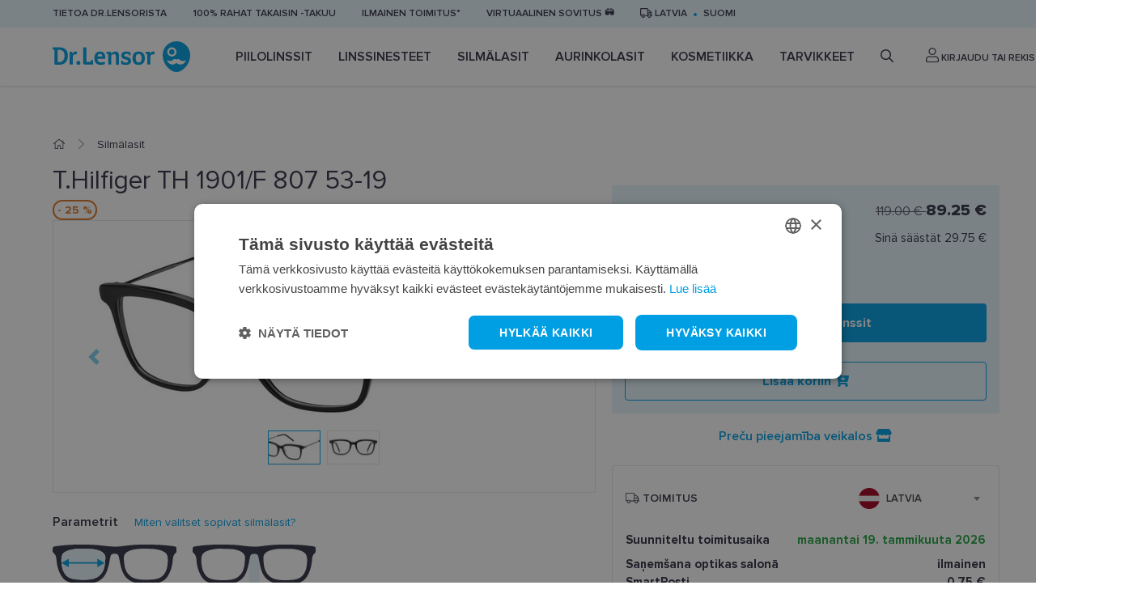

--- FILE ---
content_type: text/html; charset=utf-8
request_url: https://www.lensor.eu/fi/thilfiger-th-1901f-807-53-19_20486/
body_size: 22118
content:


<!DOCTYPE html>
<html lang="fi" class="no-js">
    <head>
        <title>
    
    Kehykset T.Hilfiger TH 1901/F 807 53-19  - Dr.Lensor
</title>

        <meta http-equiv="content-type" content="text/html; charset=UTF-8" />
        <meta name="created" content="14th Tam 2026 04:01" />
        <meta name="description" content="
    
    Osta T.Hilfiger TH 1901/F 807 53-19 kehyksetverkossa. Laaja valikoima, nopea toimitus. Katso www.lensor.eu  ja tilaa nyt!
" />
        <meta name="viewport" content="width=device-width" />
        <meta name="robots" content="NOARCHIVE,NOCACHE" />
        
            <link rel="shortcut icon" href="/static/lensor/images/favicon.781917e3c374.ico" />
        
        <link rel="canonical" href="https://www.lensor.eu/fi/thilfiger-th-1901f-807-53-19_20486/" />

        
        
    <link rel="stylesheet" href="/static/lensor/bootstrap/css/bootstrap-reboot.min.0dec4ee0d569.css">
    <link rel="stylesheet" href="/static/lensor/bootstrap/css/bootstrap.min.2a3b2985c956.css">
    <link rel="stylesheet" type="text/css" href="/static/lensor/js/nouislider/nouislider.min.3d9f0115e66d.css" media="screen">
    <link href="https://cdn.jsdelivr.net/npm/select2@4.1.0-beta.1/dist/css/select2.min.css" rel="stylesheet" />
    <link rel="stylesheet" type="text/css" href="/static/lensor/js/flipdown/flipdown.d30238681974.css" media="screen" />
    <link rel="stylesheet" type="text/css" href="/static/lensor/slick/slick.f38b2db10e01.css"/>
    <link rel="stylesheet" type="text/css" href="/static/lensor/css/main.9d2d0b1f4b2b.css" media="screen" />
    <link rel="stylesheet" type="text/css" href="/static/lensor/css/megamenu.4d955e56db33.css" media="screen" />
    <link rel="stylesheet" type="text/css" href="/static/lensor/css/mr.6fe5137484a9.css" media="screen" />


        
        
    
    <link rel="stylesheet" type="text/css" href="/static/lensor/css/lensor_sidepanel.7c0c25b172c2.css" media="screen" />
    <link rel="stylesheet" type="text/css" href="/static/lensor/css/faq.6cb5ecfaed87.css" media="screen" />


        
  <script type="application/ld+json">
    {
      "@context": "https://schema.org/",
      "@type": "Product",
      "name": "T.Hilfiger TH 1901/F 807 53-19",
      "productID": "20486",
      "image": [
        "https://lensor-dev-media.s3.eu-central-1.amazonaws.com/images/products/2022/09/5_IUy4HB8.jpg"
       ],
      "description": "T.Hilfiger TH 1901/F 807 53-19",
      "brand": {
        "@type": "Brand",
        "name": "TOMMY HILFIGER"
      },
      
      "offers": {
        "@type": "Offer",
        "url": "https://www.lensor.eu/fi/thilfiger-th-1901f-807-53-19_20486/",
        "priceCurrency": "EUR",
        "price": 89.25,
        "priceValidUntil": "2026-03-05",
        "itemCondition": "https://schema.org/NewCondition",
        "availability": "https://schema.org/InStock"
      }
    }
    </script>
  

        
  
  
  
    <script>
      window.dataLayer = window.dataLayer || [];
    </script>

  <!-- Google Tag Manager -->
  <script>(function(w,d,s,l,i){w[l]=w[l]||[];w[l].push({'gtm.start':
    new Date().getTime(),event:'gtm.js'});var f=d.getElementsByTagName(s)[0],
    j=d.createElement(s),dl=l!='dataLayer'?'&l='+l:'';j.async=true;j.src=
    'https://www.googletagmanager.com/gtm.js?id='+i+dl;f.parentNode.insertBefore(j,f);
    })(window,document,'script','dataLayer','GTM-5B4FD7N');

    
    window.dataLayer = window.dataLayer || [];
    dataLayer.push({ 'ecommerce': null });  // Clear the previous ecommerce object.
    dataLayer.push({
        'event': 'view_item',
        
        'ecommerce': {
            'currency': 'EUR',
            'value': '89.25',
            'items': [
            {
            'item_id': '20486',
            'item_name': 'T.Hilfiger TH 1901/F 807 53-19',
            'price': '119.00',
            'price_after_discount': '89.25',
            'discount': '29.75',
            'item_brand': 'Tommy Hilfiger',
            
                'item_category': 'Silmälasit',
            
                'item_category1': 'Kehykset',
            
            'quantity': '1',
            'item_img_url': 'https://lensor-dev-media.s3.eu-central-1.amazonaws.com/images/products/2022/09/5_IUy4HB8.jpg',
            'item_url': 'https://www.lensor.eu/fi/thilfiger-th-1901f-807-53-19_20486/'
            }
            ]
        }
    });


  </script>
  <!-- End Google Tag Manager -->



          
    </head>

    <body id="default" class="default">
        
            <!-- Google Tag Manager (noscript) -->
            <noscript><iframe src="https://www.googletagmanager.com/ns.html?id=GTM-5B4FD7N"
            height="0" width="0" style="display:none;visibility:hidden"></iframe></noscript>
            <!-- End Google Tag Manager (noscript) -->
        

        
        
    <header>
      <div class="top-nav py-2">
        <div class="container">
          <ul class="align-items-center">
            
            
            
            
            
              
                <li class="d-none d-md-block"><a href="/fi/tietoa-dr-lensorista/" >Tietoa Dr.Lensorista</a></li>
              
            
              
                <li class="d-none d-md-block"><a href="/fi/100-rahat-takaisin-takuu/" >100% rahat takaisin -takuu</a></li>
              
            
              
                <li class="d-none d-md-block"><a href="/fi/ilmainen-toimitus/" >Ilmainen toimitus*</a></li>
              
            
              
                <li class="d-none d-md-block"><a href="https://www.lensor.eu/fi/virtuaalinen-sovitus/" >Virtuaalinen sovitus 🕶️</a></li>
              
            
            

            <li class="delivery-toggle">
              <a href="#" data-toggle="modal" data-target="#lng"><i class="far fa-truck"></i>
                Latvia
              </a>
            </li>
            
              <li class="lng-toggle"><a href="#" data-toggle="modal" data-target="#lng">suomi</a></li>
            
          </ul>
        </div>
      </div>
     
      
          






<nav class="nav js-nav">
  <div class="container">
    <div class="d-flex align-items-center">
    <a href="" class="nav-toggle js-nav-toggle"><i class="fas fa-bars"></i></a>
<a href="/fi/" class="brand">
  <svg width="170" height="38" viewBox="0 0 170 38" fill="none" xmlns="http://www.w3.org/2000/svg">
    <path fill-rule="evenodd" clip-rule="evenodd"
          d="M153.017 0C162.396 0 170 7.57989 170 16.9303C170 25.2408 165.496 32.5032 158.791 36.4225C158.759 36.4406 158.728 36.4603 158.693 36.4785L158.666 36.4947C155.17 38.5008 150.868 38.5022 147.37 36.4962C147.36 36.49 147.351 36.4847 147.339 36.4785L147.273 36.4387C140.55 32.5233 136.034 25.2527 136.034 16.9303C136.034 7.57989 143.638 0 153.017 0ZM58.5544 12.646C63.2998 12.646 65.1577 15.474 65.1577 21.2135C65.1577 21.4951 65.0079 21.6933 64.6771 21.6933H55.3203C55.4854 24.7536 57.0783 26.0769 60.1631 26.0769C61.4242 26.0769 62.7193 25.7451 63.9126 25.3324C63.963 25.3157 63.9957 25.2979 64.0466 25.2979C64.2122 25.2979 64.362 25.4315 64.3947 25.6958L64.7097 27.879C64.7097 28.0782 64.6098 28.1768 64.4446 28.2429C62.9017 28.8557 61.0265 29.1525 59.3838 29.1525C54.3733 29.1525 51.5871 26.109 51.5871 20.9655C51.5871 16.3014 53.9267 12.646 58.5544 12.646ZM90.7997 12.6627C92.5918 12.6627 94.5155 12.9605 96.0094 13.4728C96.191 13.5393 96.3408 13.6705 96.3408 13.9358L96.141 17.2608C96.1252 17.4758 96.0094 17.5581 95.8087 17.5581H94.5823C94.3815 17.5581 94.2989 17.4758 94.2658 17.3264L93.8682 15.7058L93.8446 15.6996C93.6828 15.6662 92.7383 15.5076 91.5954 15.5076C89.7869 15.5076 88.4438 15.9375 88.4438 17.211C88.4438 19.8409 96.9214 18.4185 96.9214 24.2245C96.9214 27.879 93.9508 29.1525 91.0316 29.1525C87.698 29.1525 85.0098 28.2764 85.0098 28.2764C84.8432 28.2256 84.7448 28.1275 84.6939 28.0111C84.6617 27.9283 84.6617 27.8297 84.6617 27.7301L84.8778 24.2068C84.8932 23.9593 85.0257 23.8932 85.2423 23.8932H86.5191C86.6853 23.8932 86.7852 23.9593 86.801 24.0756L87.1492 25.7614C87.1333 25.7614 88.2608 26.2421 90.5826 26.2421C92.1755 26.2421 93.3376 25.6302 93.3376 24.3897C93.3376 23.2316 91.7779 22.8677 90.0021 22.4545C86.9835 21.7426 84.9762 20.8166 84.9762 17.426C84.9762 13.953 87.8123 12.6627 90.7997 12.6627ZM106.345 12.646C109.465 12.646 113.96 13.9191 113.96 20.9987C113.96 25.8773 111.406 29.1526 106.197 29.1526C101.02 29.1526 98.7631 25.7945 98.7631 20.9321C98.7631 13.8535 103.028 12.646 106.345 12.646ZM31.8698 24.191C33.2629 24.191 34.3582 25.2993 34.3582 26.7218C34.3582 28.1935 33.297 29.1525 31.8698 29.1525C30.3936 29.1525 29.3828 28.1935 29.3828 26.7218C29.3828 25.2993 30.4268 24.191 31.8698 24.191ZM8.22929 7.43573C14.9483 7.43573 18.8798 10.8604 18.8798 18.0716C18.8798 24.9027 14.9142 29.0211 8.34454 29.0211C6.40403 29.0211 4.44623 28.9373 3.21883 28.8554C2.80489 28.8214 2.2075 28.7396 2.2075 28.211V10.5956L0.33374 9.98279C0.0345722 9.88321 0 9.71851 0 9.55334V7.83263C0 7.63394 0.0998797 7.50133 0.415375 7.50133C2.32275 7.50133 4.56292 7.46925 6.02179 7.45201C6.68195 7.4398 7.27592 7.43675 7.7699 7.43599L8.22929 7.43573ZM77.7347 12.646C80.505 12.646 82.0479 14.4164 82.0479 17.2278V28.4549C82.0479 28.7025 81.923 28.8882 81.6565 28.9045H78.5966C78.48 28.9045 78.3321 28.8557 78.2663 28.7724C78.199 28.69 78.1649 28.5904 78.1649 28.4746V18.5176C78.1649 16.6317 77.435 15.6895 76.0756 15.6895C74.8981 15.6895 73.5204 16.4 72.5254 17.673V28.2591C72.5254 28.4415 72.4582 28.7556 72.1105 28.7556H69.0574C68.7097 28.7556 68.6439 28.4746 68.6439 28.2591V15.8547L66.8686 15.441C66.6189 15.3917 66.5694 15.1772 66.5694 15.0613V13.5551C66.5694 13.2909 66.7528 13.1429 67.0184 13.1252L71.5626 12.8446C71.845 12.8446 72.0279 13.0764 72.0774 13.3904L72.3597 15.1935C73.8532 13.7217 75.7265 12.646 77.7347 12.646ZM41.3003 7.502C41.6312 7.502 41.6984 7.81655 41.6984 7.99896V24.7861C41.6984 25.3649 41.9303 25.465 42.6439 25.465H46.8731L47.5703 23.5791C47.6875 23.2808 47.8354 23.2478 48.0025 23.2478H49.7606C49.9589 23.2478 50.0924 23.3474 50.1087 23.6614V28.3433C50.1087 28.6574 49.9771 28.7556 49.7759 28.7556H40.4532C38.4469 28.7556 37.7328 28.1442 37.7328 26.6059V7.99896C37.7328 7.78351 37.7996 7.502 38.1319 7.502H41.3003ZM124.413 12.6461C124.728 12.6461 125.391 12.7127 125.84 12.796C125.956 12.8118 126.089 12.8779 126.089 13.0598L125.641 16.202C125.623 16.3346 125.541 16.3676 125.441 16.3676C125.375 16.3676 125.293 16.3509 125.242 16.3346C124.728 16.1857 124.197 16.1187 123.733 16.1187C122.305 16.1187 121.41 16.8138 120.829 18.6834V28.2588C120.829 28.4413 120.763 28.7553 120.414 28.7553H117.362C117.014 28.7553 116.947 28.4748 116.947 28.2588V15.8884L115.073 15.4575C114.808 15.3914 114.773 15.1769 114.773 15.1109V13.5726C114.773 13.3073 114.957 13.1584 115.222 13.1426L119.75 12.8444C120.033 12.8444 120.216 13.0761 120.265 13.3744L120.564 15.2602C121.494 13.4395 122.703 12.6461 124.413 12.6461ZM28.5177 12.6457C28.8342 12.6457 29.4974 12.7127 29.9449 12.795C30.0606 12.8108 30.1946 12.8769 30.1946 13.0598L29.7451 16.202C29.7293 16.3346 29.6467 16.3676 29.5468 16.3676C29.4801 16.3676 29.3975 16.3509 29.3475 16.3346C28.8342 16.1857 28.3021 16.1187 27.8387 16.1187C26.4116 16.1187 25.516 16.8138 24.9354 18.6834V28.2598C24.9354 28.4417 24.8687 28.7558 24.5205 28.7558H21.4678C21.1187 28.7558 21.0529 28.4748 21.0529 28.2598V13.7674C21.0529 13.5031 21.1274 13.0474 21.6753 12.9885L23.8578 12.8444C24.1388 12.8444 24.3208 13.0761 24.3707 13.3744L24.6703 15.2602C25.5991 13.4399 26.8092 12.6457 28.5177 12.6457ZM157.018 22.7157C155.913 21.6126 154.121 21.6126 153.016 22.7157C151.91 21.6126 150.118 21.6126 149.013 22.7157C146.898 24.8247 143.525 24.9133 141.301 22.9862C141.531 24.3488 142.172 25.6554 143.228 26.7072C145.929 29.4008 150.308 29.4013 153.011 26.7087C153.011 26.7087 153.014 26.7072 153.016 26.7053C155.723 29.4013 160.102 29.4008 162.803 26.7072C163.857 25.6554 164.498 24.3488 164.731 22.9862C162.506 24.9133 159.133 24.8247 157.018 22.7157ZM106.229 15.6235C104.537 15.6235 102.763 16.2354 102.763 21.0322C102.763 24.125 103.676 26.2082 106.278 26.2082C108.783 26.2082 109.961 24.1911 109.961 21.0978C109.961 16.3015 107.855 15.6235 106.229 15.6235ZM7.89699 10.5779H6.1716V25.8119C6.45396 25.8449 7.10129 25.878 7.81439 25.878C12.2438 25.878 14.7159 22.6372 14.7159 18.0223C14.7159 13.8039 13.2729 10.5779 7.89699 10.5779ZM58.7196 15.5243C56.746 15.5243 55.7664 17.1282 55.4513 18.7991H61.4746C61.342 16.7318 60.4123 15.5243 58.7196 15.5243ZM147.355 7.50233C144.23 7.50233 141.696 10.0293 141.696 13.1466C141.696 16.2643 144.23 18.7903 147.355 18.7903C150.482 18.7903 153.017 16.2643 153.017 13.1466C153.017 10.0293 150.482 7.50233 147.355 7.50233ZM147.316 9.79995C149.192 9.79995 150.712 11.3162 150.712 13.1863C150.712 15.0559 149.192 16.5726 147.316 16.5726C145.44 16.5726 143.92 15.0559 143.92 13.1863C143.92 11.3162 145.44 9.79995 147.316 9.79995Z"
          fill="#009FE3"/>
  </svg>
</a>

    <ul class="nav__list align-items-center js-nav-list">

      <!-- Mobile Menu Brand -->
            <li class="nav__brand">
              <svg width="170" height="38" viewBox="0 0 170 38" fill="none" xmlns="http://www.w3.org/2000/svg">
              <path fill-rule="evenodd" clip-rule="evenodd" d="M153.017 0C162.396 0 170 7.57989 170 16.9303C170 25.2408 165.496 32.5032 158.791 36.4225C158.759 36.4406 158.728 36.4603 158.693 36.4785L158.666 36.4947C155.17 38.5008 150.868 38.5022 147.37 36.4962C147.36 36.49 147.351 36.4847 147.339 36.4785L147.273 36.4387C140.55 32.5233 136.034 25.2527 136.034 16.9303C136.034 7.57989 143.638 0 153.017 0ZM58.5544 12.646C63.2998 12.646 65.1577 15.474 65.1577 21.2135C65.1577 21.4951 65.0079 21.6933 64.6771 21.6933H55.3203C55.4854 24.7536 57.0783 26.0769 60.1631 26.0769C61.4242 26.0769 62.7193 25.7451 63.9126 25.3324C63.963 25.3157 63.9957 25.2979 64.0466 25.2979C64.2122 25.2979 64.362 25.4315 64.3947 25.6958L64.7097 27.879C64.7097 28.0782 64.6098 28.1768 64.4446 28.2429C62.9017 28.8557 61.0265 29.1525 59.3838 29.1525C54.3733 29.1525 51.5871 26.109 51.5871 20.9655C51.5871 16.3014 53.9267 12.646 58.5544 12.646ZM90.7997 12.6627C92.5918 12.6627 94.5155 12.9605 96.0094 13.4728C96.191 13.5393 96.3408 13.6705 96.3408 13.9358L96.141 17.2608C96.1252 17.4758 96.0094 17.5581 95.8087 17.5581H94.5823C94.3815 17.5581 94.2989 17.4758 94.2658 17.3264L93.8682 15.7058L93.8446 15.6996C93.6828 15.6662 92.7383 15.5076 91.5954 15.5076C89.7869 15.5076 88.4438 15.9375 88.4438 17.211C88.4438 19.8409 96.9214 18.4185 96.9214 24.2245C96.9214 27.879 93.9508 29.1525 91.0316 29.1525C87.698 29.1525 85.0098 28.2764 85.0098 28.2764C84.8432 28.2256 84.7448 28.1275 84.6939 28.0111C84.6617 27.9283 84.6617 27.8297 84.6617 27.7301L84.8778 24.2068C84.8932 23.9593 85.0257 23.8932 85.2423 23.8932H86.5191C86.6853 23.8932 86.7852 23.9593 86.801 24.0756L87.1492 25.7614C87.1333 25.7614 88.2608 26.2421 90.5826 26.2421C92.1755 26.2421 93.3376 25.6302 93.3376 24.3897C93.3376 23.2316 91.7779 22.8677 90.0021 22.4545C86.9835 21.7426 84.9762 20.8166 84.9762 17.426C84.9762 13.953 87.8123 12.6627 90.7997 12.6627ZM106.345 12.646C109.465 12.646 113.96 13.9191 113.96 20.9987C113.96 25.8773 111.406 29.1526 106.197 29.1526C101.02 29.1526 98.7631 25.7945 98.7631 20.9321C98.7631 13.8535 103.028 12.646 106.345 12.646ZM31.8698 24.191C33.2629 24.191 34.3582 25.2993 34.3582 26.7218C34.3582 28.1935 33.297 29.1525 31.8698 29.1525C30.3936 29.1525 29.3828 28.1935 29.3828 26.7218C29.3828 25.2993 30.4268 24.191 31.8698 24.191ZM8.22929 7.43573C14.9483 7.43573 18.8798 10.8604 18.8798 18.0716C18.8798 24.9027 14.9142 29.0211 8.34454 29.0211C6.40403 29.0211 4.44623 28.9373 3.21883 28.8554C2.80489 28.8214 2.2075 28.7396 2.2075 28.211V10.5956L0.33374 9.98279C0.0345722 9.88321 0 9.71851 0 9.55334V7.83263C0 7.63394 0.0998797 7.50133 0.415375 7.50133C2.32275 7.50133 4.56292 7.46925 6.02179 7.45201C6.68195 7.4398 7.27592 7.43675 7.7699 7.43599L8.22929 7.43573ZM77.7347 12.646C80.505 12.646 82.0479 14.4164 82.0479 17.2278V28.4549C82.0479 28.7025 81.923 28.8882 81.6565 28.9045H78.5966C78.48 28.9045 78.3321 28.8557 78.2663 28.7724C78.199 28.69 78.1649 28.5904 78.1649 28.4746V18.5176C78.1649 16.6317 77.435 15.6895 76.0756 15.6895C74.8981 15.6895 73.5204 16.4 72.5254 17.673V28.2591C72.5254 28.4415 72.4582 28.7556 72.1105 28.7556H69.0574C68.7097 28.7556 68.6439 28.4746 68.6439 28.2591V15.8547L66.8686 15.441C66.6189 15.3917 66.5694 15.1772 66.5694 15.0613V13.5551C66.5694 13.2909 66.7528 13.1429 67.0184 13.1252L71.5626 12.8446C71.845 12.8446 72.0279 13.0764 72.0774 13.3904L72.3597 15.1935C73.8532 13.7217 75.7265 12.646 77.7347 12.646ZM41.3003 7.502C41.6312 7.502 41.6984 7.81655 41.6984 7.99896V24.7861C41.6984 25.3649 41.9303 25.465 42.6439 25.465H46.8731L47.5703 23.5791C47.6875 23.2808 47.8354 23.2478 48.0025 23.2478H49.7606C49.9589 23.2478 50.0924 23.3474 50.1087 23.6614V28.3433C50.1087 28.6574 49.9771 28.7556 49.7759 28.7556H40.4532C38.4469 28.7556 37.7328 28.1442 37.7328 26.6059V7.99896C37.7328 7.78351 37.7996 7.502 38.1319 7.502H41.3003ZM124.413 12.6461C124.728 12.6461 125.391 12.7127 125.84 12.796C125.956 12.8118 126.089 12.8779 126.089 13.0598L125.641 16.202C125.623 16.3346 125.541 16.3676 125.441 16.3676C125.375 16.3676 125.293 16.3509 125.242 16.3346C124.728 16.1857 124.197 16.1187 123.733 16.1187C122.305 16.1187 121.41 16.8138 120.829 18.6834V28.2588C120.829 28.4413 120.763 28.7553 120.414 28.7553H117.362C117.014 28.7553 116.947 28.4748 116.947 28.2588V15.8884L115.073 15.4575C114.808 15.3914 114.773 15.1769 114.773 15.1109V13.5726C114.773 13.3073 114.957 13.1584 115.222 13.1426L119.75 12.8444C120.033 12.8444 120.216 13.0761 120.265 13.3744L120.564 15.2602C121.494 13.4395 122.703 12.6461 124.413 12.6461ZM28.5177 12.6457C28.8342 12.6457 29.4974 12.7127 29.9449 12.795C30.0606 12.8108 30.1946 12.8769 30.1946 13.0598L29.7451 16.202C29.7293 16.3346 29.6467 16.3676 29.5468 16.3676C29.4801 16.3676 29.3975 16.3509 29.3475 16.3346C28.8342 16.1857 28.3021 16.1187 27.8387 16.1187C26.4116 16.1187 25.516 16.8138 24.9354 18.6834V28.2598C24.9354 28.4417 24.8687 28.7558 24.5205 28.7558H21.4678C21.1187 28.7558 21.0529 28.4748 21.0529 28.2598V13.7674C21.0529 13.5031 21.1274 13.0474 21.6753 12.9885L23.8578 12.8444C24.1388 12.8444 24.3208 13.0761 24.3707 13.3744L24.6703 15.2602C25.5991 13.4399 26.8092 12.6457 28.5177 12.6457ZM157.018 22.7157C155.913 21.6126 154.121 21.6126 153.016 22.7157C151.91 21.6126 150.118 21.6126 149.013 22.7157C146.898 24.8247 143.525 24.9133 141.301 22.9862C141.531 24.3488 142.172 25.6554 143.228 26.7072C145.929 29.4008 150.308 29.4013 153.011 26.7087C153.011 26.7087 153.014 26.7072 153.016 26.7053C155.723 29.4013 160.102 29.4008 162.803 26.7072C163.857 25.6554 164.498 24.3488 164.731 22.9862C162.506 24.9133 159.133 24.8247 157.018 22.7157ZM106.229 15.6235C104.537 15.6235 102.763 16.2354 102.763 21.0322C102.763 24.125 103.676 26.2082 106.278 26.2082C108.783 26.2082 109.961 24.1911 109.961 21.0978C109.961 16.3015 107.855 15.6235 106.229 15.6235ZM7.89699 10.5779H6.1716V25.8119C6.45396 25.8449 7.10129 25.878 7.81439 25.878C12.2438 25.878 14.7159 22.6372 14.7159 18.0223C14.7159 13.8039 13.2729 10.5779 7.89699 10.5779ZM58.7196 15.5243C56.746 15.5243 55.7664 17.1282 55.4513 18.7991H61.4746C61.342 16.7318 60.4123 15.5243 58.7196 15.5243ZM147.355 7.50233C144.23 7.50233 141.696 10.0293 141.696 13.1466C141.696 16.2643 144.23 18.7903 147.355 18.7903C150.482 18.7903 153.017 16.2643 153.017 13.1466C153.017 10.0293 150.482 7.50233 147.355 7.50233ZM147.316 9.79995C149.192 9.79995 150.712 11.3162 150.712 13.1863C150.712 15.0559 149.192 16.5726 147.316 16.5726C145.44 16.5726 143.92 15.0559 143.92 13.1863C143.92 11.3162 145.44 9.79995 147.316 9.79995Z" fill="#009FE3"/>
              </svg>
              <a href="#" class="nav-close js-nav-close"><i class="fas fa-times"></i></a>
            </li>
            <!-- / Mobile Menu Brand -->
            <!-- Mobile Menu Search -->
            <li class="nav__search">
              <form method="get" action="/fi/search/" class="w-100">
                  <input type="search" name="q" value="" placeholder="Haku" class="form-control" id="id_q">
              </form>
            </li>
            <!-- / Mobile Menu Search -->

      
        
        
          
          
            
              
            
              <li class="nav__item js-nav-item ">
                <a href="/fi/piilolinssit/" class="nav__link has_subnav">
                  Piilolinssit
                </a>

                
                  
                    


<!-- Megamenu -->
<div class="megamenu">
    <!-- Kategorijas -->
    <div class="megamenu__block megamenu__block--fixed">
      <div class="megamenu__block-title megamenu__block-title--desktop">Luokat</div>
        <ul class="megamenu__list">
        
        
        
            
                
                <li class="megamenu__list-item">
                    <a class="megamenu__list-link" href="/fi/piilolinssit/kertakayttolinssit/">Kertakäyttölinssit</a>
                </li>
                
            
                
                <li class="megamenu__list-item">
                    <a class="megamenu__list-link" href="/fi/piilolinssit/viikkolinssit/">Viikkolinssit</a>
                </li>
                
            
                
                <li class="megamenu__list-item">
                    <a class="megamenu__list-link" href="/fi/piilolinssit/kuukausilinssit/">Kuukausilinssit</a>
                </li>
                
            
                
                <li class="megamenu__list-item">
                    <a class="megamenu__list-link" href="/fi/piilolinssit/varilliset-linssit/">Värilliset linssit</a>
                </li>
                
            
                
                <li class="megamenu__list-item">
                    <a class="megamenu__list-link" href="/fi/piilolinssit/tooriset-linssit/">Tooriset linssit</a>
                </li>
                
            
                
                <li class="megamenu__list-item">
                    <a class="megamenu__list-link" href="/fi/piilolinssit/progressiiviset-multifokaliset-linssit/">Progressiiviset (multifokaliset) linssit</a>
                </li>
                
            
                
            
                
            
        
        </ul>
    </div>
    <!-- / Kategorijas -->
    
    
        <!-- Zīmoli: Kontaktlēcas-->
<div class="megamenu__block">
  <div class="megamenu__block-title">Top brand</div>
  <div class="megamenu__col megamenu__col-2">              
    <a class="megamenu__btn megamenu__btn--ico" href="/en/contacts/?selected_facets=brand_exact%3ABIOFINITY" title="Biofinity">
      <img src="https://lensor-dev-media.s3.eu-central-1.amazonaws.com/filer_public/56/12/56123cb2-468f-40fc-9bca-691431210f8e/biofinity11.svg" alt="Biofinity">
    </a>
    <a class="megamenu__btn megamenu__btn--ico"href="/en/contacts/?selected_facets=brand_exact%3ADIVINITI" title="Diviniti">
      <img src="https://lensor-dev-media.s3.eu-central-1.amazonaws.com/filer_public/7e/1f/7e1f2b4f-b98c-439a-907e-3aa0fba8bbc8/diviniti11.svg" alt="Diviniti">
    </a>
    <a class="megamenu__btn megamenu__btn--ico" href="/en/contacts/?selected_facets=brand_exact%3AAIR+OPTIX&selected_facets=brand_exact%3AAIROPTIX" title="Air Optix">
      <img src="https://lensor-dev-media.s3.eu-central-1.amazonaws.com/filer_public/f0/58/f0583303-8d1d-4246-b3f6-f76f5bea1da4/air-optix11.svg" alt="Air Optix"
    </a>
    <a class="megamenu__btn megamenu__btn--ico"href="/en/contacts/?selected_facets=brand_exact%3ATOTAL30&selected_facets=brand_exact%3ATOTAL+1" title="Total">
      <img src="https://lensor-dev-media.s3.eu-central-1.amazonaws.com/filer_public/8c/92/8c92dd0f-5c62-48b0-af02-b23813069b23/dailies-total-111.svg" alt="Total">
    </a>                
    <a class="megamenu__btn megamenu__btn--ico"href="/en/contacts/?selected_facets=brand_exact%3ASOFLENS" title="SofLens">
      <img src="https://lensor-dev-media.s3.eu-central-1.amazonaws.com/filer_public/a2/c2/a2c2172c-5eed-4b74-b82b-804c04526cf5/softlens1.svg" alt="SofLens">
    </a>  
    <a class="megamenu__btn megamenu__btn--ico" href="/en/contacts/?selected_facets=brand_exact%3ADAILIES" title="Dailies">
      <img src="https://lensor-dev-media.s3.eu-central-1.amazonaws.com/filer_public/43/9d/439d365e-3abf-4f6a-be15-20ad66b3ba7d/dailies1.svg" alt="Dailies">
    </a>                      
  </div>
</div>
  <!-- / Zīmoli -->
            <!-- Kategorijas -->
            <div class="megamenu__block megamenu__block--fixed">
              <div class="megamenu__block-title">Contact lens subscription</div>
              <ul class="megamenu__list megamenu__list--col-1">
                <li class="megamenu__list-item"><a class="megamenu__list-link" href="https://www.lensor.eu/en/contact-lens-subscription/">Contact lens subscription</a></li>
              </ul>
            </div>
            <!-- / Kategorijas -->
    
    
    
        <!-- Baneris -->
        
        
        <div class="megamenu__block megamenu__block--sm-center">
            <a class="megamenu__banner-link" href="https://www.lensor.eu/en/contact-lens-subscription/">
                <img class="megamenu__banner-media" src="https://lensor-dev-media.s3.eu-central-1.amazonaws.com/cache/cb/b1/cbb129d8997044be12fc303ba3feafa2.webp" alt="">
            </a>
        </div>
        
        <!-- /Baneris -->
    
  </div>
  <!-- / Megamenu -->
                  
                
                

                

              </li>
            
          
            
              
            
              <li class="nav__item js-nav-item ">
                <a href="/fi/linssinesteet/" class="nav__link has_subnav">
                  Linssinesteet
                </a>

                
                  
                    


<!-- Megamenu -->
<div class="megamenu">
    <!-- Kategorijas -->
    <div class="megamenu__block megamenu__block--fixed">
      <div class="megamenu__block-title megamenu__block-title--desktop">Luokat</div>
        <ul class="megamenu__list">
        
        
        
            
                
                <li class="megamenu__list-item">
                    <a class="megamenu__list-link" href="/fi/linssinesteet/linssinesteet/">Linssinesteet</a>
                </li>
                
            
                
                <li class="megamenu__list-item">
                    <a class="megamenu__list-link" href="/fi/linssinesteet/silmatippoja/">Silmätippoja</a>
                </li>
                
            
                
                <li class="megamenu__list-item">
                    <a class="megamenu__list-link" href="/fi/linssinesteet/skidums-cietajam-kontaktlecam/">Solution for rigid contact lenses</a>
                </li>
                
            
        
        </ul>
    </div>
    <!-- / Kategorijas -->
    
    
        <!-- Zīmoli: Kopšanas līdzekļi-->
<div class="megamenu__block">
  <div class="megamenu__block-title">Top brand</div>
  <div class="megamenu__col megamenu__col-2">              
    <a class="megamenu__btn megamenu__btn--ico" href="/en/solutions/?selected_facets=brand_exact%3ADR.LENSOR" title="Dr.Lensor">
      <img src="https://lensor-dev-media.s3.eu-central-1.amazonaws.com/filer_public/53/2c/532c7ed9-e1f8-4126-a16d-2d3953d08a4e/dr-lensor1.svg" alt="Dr.Lensor">
    </a>
     <a class="megamenu__btn megamenu__btn--ico" href="/en/solutions/?selected_facets=brand_exact%3ADIVINITI" title="Diviniti">
      <img src="https://lensor-dev-media.s3.eu-central-1.amazonaws.com/filer_public/08/bc/08bc816f-eab0-4a5a-bec5-22ac0047d477/diviniti11.svg" alt="Diviniti"
    </a>
    <a class="megamenu__btn megamenu__btn--ico" href="/en/solutions/?selected_facets=brand_exact%3ARENU" title="ReNu">
      <img src="https://lensor-dev-media.s3.eu-central-1.amazonaws.com/filer_public/db/b7/dbb73cc5-aa7d-44b7-8aec-c5b0ee086bd4/renu.svg" alt="ReNu"
    </a>
 <a class="megamenu__btn megamenu__btn--ico" href="/en/solutions/?selected_facets=brand_exact%3AOPTIFREE" title="Opti-Free">
      <img src="https://lensor-dev-media.s3.eu-central-1.amazonaws.com/filer_public/57/7c/577c81a7-9a16-4ca2-bea1-86b1af16e81a/opti-free.svg" alt="Opti-Free"
</a>
<a class="megamenu__btn megamenu__btn--ico" href="/en/solutions/eye-drops/?selected_facets=brand_exact%3ASYSTANE" title="Systane">
      <img src="https://lensor-dev-media.s3.eu-central-1.amazonaws.com/filer_public/4f/0a/4f0a8f99-a9b3-416e-8370-ee7a8d19587c/systane1.svg" alt="Systane"
</a>
    <a class="megamenu__btn megamenu__btn--ico" href="/en/solutions/eye-drops/?selected_facets=brand_exact%3AOCUTEIN" title="Ocutein">
      <img src="https://lensor-dev-media.s3.eu-central-1.amazonaws.com/filer_public/80/0f/800fca72-b9dd-4d6d-b43f-c9ff54738e12/ocutein1.svg" alt="Ocutein">
    </a>                                      
  </div>
</div>
<!-- / Zīmoli -->
<!-- Skaits-->
<div class="megamenu__block">
  <div class="megamenu__block-title">Package</div>
  <div class="megamenu__block-sm-horizontal horizonal--col-3">
    <a class="megamenu__btn megamenu__btn--text" href="/en/solutions/?selected_facets=package_exact%3A1">1</a>
    <a class="megamenu__btn megamenu__btn--text" href="/en/solutions/?selected_facets=package_exact%3A2">2</a>
    <a class="megamenu__btn megamenu__btn--text" href="/en/solutions/?selected_facets=package_exact%3A3">3</a>
  </div>
</div>
<!-- / Zīmoli-->
    
    
    
        <!-- Baneris -->
        
        
        <div class="megamenu__block megamenu__block--sm-center">
            <a class="megamenu__banner-link" href="https://www.lensor.eu/en/solutions/solutions/">
                <img class="megamenu__banner-media" src="https://lensor-dev-media.s3.eu-central-1.amazonaws.com/cache/bc/97/bc9789077f62bf5330397a96198b5c5e.webp" alt="">
            </a>
        </div>
        
        <!-- /Baneris -->
    
  </div>
  <!-- / Megamenu -->
                  
                
                

                

              </li>
            
          
            
              
            
              <li class="nav__item js-nav-item ">
                <a href="/fi/silmalasit/" class="nav__link has_subnav">
                  Silmälasit
                </a>

                
                  
                    


<!-- Megamenu -->
<div class="megamenu">
    <!-- Kategorijas -->
    <div class="megamenu__block megamenu__block--fixed">
      <div class="megamenu__block-title megamenu__block-title--desktop">Luokat</div>
        <ul class="megamenu__list">
        
        
        
            
                
            
                
                <li class="megamenu__list-item">
                    <a class="megamenu__list-link" href="/fi/silmalasit/brilles-sievietem/">Women&#x27;s glasses</a>
                </li>
                
            
                
                <li class="megamenu__list-item">
                    <a class="megamenu__list-link" href="/fi/silmalasit/viriesu-brilles/">Men&#x27;s glasses</a>
                </li>
                
            
                
                <li class="megamenu__list-item">
                    <a class="megamenu__list-link" href="/fi/silmalasit/brillu-komplekts/">Glasses set 49€</a>
                </li>
                
            
                
                <li class="megamenu__list-item">
                    <a class="megamenu__list-link" href="/fi/silmalasit/brilles-izdevigak/">Glasses set €79</a>
                </li>
                
            
                
                <li class="megamenu__list-item">
                    <a class="megamenu__list-link" href="/fi/silmalasit/zimola-piedavajums/">Glasses set €99</a>
                </li>
                
            
                
                <li class="megamenu__list-item">
                    <a class="megamenu__list-link" href="/fi/silmalasit/brilles-berniem/">Lasit lapsille</a>
                </li>
                
            
                
            
                
                <li class="megamenu__list-item">
                    <a class="megamenu__list-link" href="/fi/silmalasit/tietokonelasit/">Tietokonelasit</a>
                </li>
                
            
                
                <li class="megamenu__list-item">
                    <a class="megamenu__list-link" href="/fi/silmalasit/reading-glasses/">Reading glasses</a>
                </li>
                
            
                
                <li class="megamenu__list-item">
                    <a class="megamenu__list-link" href="/fi/silmalasit/uzlabotas-lasambrilles/">Lähilasit</a>
                </li>
                
            
                
            
                
                <li class="megamenu__list-item">
                    <a class="megamenu__list-link" href="/fi/silmalasit/silmalasilinssit/">Silmälasilinssit</a>
                </li>
                
            
        
        </ul>
    </div>
    <!-- / Kategorijas -->
    
    
        <!-- Zīmoli: Brilles-->
<div class="megamenu__block">
  <div class="megamenu__block-title">Top brands</div>
  <div class="megamenu__col megamenu__col-2">              
    <a class="megamenu__btn megamenu__btn--ico" href="/en/glasses/?selected_facets=brand_exact%3AGUESS" title="Guess">
      <img src="https://lensor-dev-media.s3.eu-central-1.amazonaws.com/filer_public/a8/5c/a85c56d3-9c6c-4bab-b1bc-fd5a854e6fb2/guess1.svg" alt="Guess">
    </a>
     <a class="megamenu__btn megamenu__btn--ico" href="/en/glasses/?selected_facets=brand_exact%3ARAY-BAN" title="Ray-Ban">
      <img src="https://lensor-dev-media.s3.eu-central-1.amazonaws.com/filer_public/d6/08/d608cdff-5032-4c8f-9706-bd820acf7ae1/ray-ban1.svg" alt="Ray-Ban"
    </a>
    <a class="megamenu__btn megamenu__btn--ico" href="/en/glasses/?selected_facets=brand_exact%3AVOGUE" title="Vogue">
      <img src="https://lensor-dev-media.s3.eu-central-1.amazonaws.com/filer_public/90/98/9098bbaa-2781-44d9-8dbf-23d8911018cc/vogue1.svg" alt="Vogue"
    </a>
    <a class="megamenu__btn megamenu__btn--ico" href="/en/glasses/?selected_facets=brand_exact%3AVERTICE" title="Vertice">
      <img src="https://lensor-dev-media.s3.eu-central-1.amazonaws.com/filer_public/62/7c/627cf4bf-d58c-4f2a-a5aa-ac0749cb22aa/vertice1.svg" alt="Vertice">
    </a>                
    <a class="megamenu__btn megamenu__btn--ico"href="/en/glasses/?selected_facets=brand_exact%3AALICE" title="Alice">
      <img src="https://lensor-dev-media.s3.eu-central-1.amazonaws.com/filer_public/dc/d1/dcd108ae-9ce5-44a1-bfbc-16c7cf1e8f48/alice1.svg" alt="Alice">
    </a>  
    <a class="megamenu__btn megamenu__btn--ico" href="/en/glasses/?selected_facets=brand_exact%3AICONE" title="Icone">
      <img src="https://lensor-dev-media.s3.eu-central-1.amazonaws.com/filer_public/d8/09/d80997e3-3553-4427-a9d6-cb75a91ddc4b/lcone1.svg" alt="Icone">
    </a>                      
  </div>
</div>
<!-- / Zīmoli -->
<!-- Rāmis -->
<div class="megamenu__block">
  <div class="megamenu__block-title">Frame size</div>
  <div class="megamenu__block-sm-horizontal horizonal--col-3">
    <a class="megamenu__btn megamenu__btn--text" href="/en/glasses/?selected_facets=frame_size_exact%3AS">S</a>
    <a class="megamenu__btn megamenu__btn--text" href="/en/glasses/?selected_facets=frame_size_exact%3AM">M</a>
    <a class="megamenu__btn megamenu__btn--text" href="/en/glasses/?selected_facets=frame_size_exact%3AL">L</a>
    <a class="megamenu__btn megamenu__btn--text" href="/en/glasses/?selected_facets=frame_size_exact%3AXL">XL</a>
  </div>
</div>
<!-- / Rāmis -->
    
    
    
        <!-- Baneris -->
        
        
        <div class="megamenu__block megamenu__block--sm-center">
            <a class="megamenu__banner-link" href="#">
                <img class="megamenu__banner-media" src="https://lensor-dev-media.s3.eu-central-1.amazonaws.com/cache/51/76/5176aaf71520634910c3530debe52e4f.webp" alt="">
            </a>
        </div>
        
        <!-- /Baneris -->
    
  </div>
  <!-- / Megamenu -->
                  
                
                

                

              </li>
            
          
            
              
            
              <li class="nav__item js-nav-item ">
                <a href="/fi/aurinkolasit/" class="nav__link has_subnav">
                  Aurinkolasit
                </a>

                
                  
                    


<!-- Megamenu -->
<div class="megamenu">
    <!-- Kategorijas -->
    <div class="megamenu__block megamenu__block--fixed">
      <div class="megamenu__block-title megamenu__block-title--desktop">Luokat</div>
        <ul class="megamenu__list">
        
        
        
            
                
                <li class="megamenu__list-item">
                    <a class="megamenu__list-link" href="/fi/aurinkolasit/ray-ban-sunglasses/">Ray-Ban sunglasses</a>
                </li>
                
            
                
                <li class="megamenu__list-item">
                    <a class="megamenu__list-link" href="/fi/aurinkolasit/polaroid-sunglasses/">Polaroid sunglasses</a>
                </li>
                
            
                
                <li class="megamenu__list-item">
                    <a class="megamenu__list-link" href="/fi/aurinkolasit/naisten-aurinkolasit/">Naisten aurinkolasit</a>
                </li>
                
            
                
                <li class="megamenu__list-item">
                    <a class="megamenu__list-link" href="/fi/aurinkolasit/miesten-aurinkolasit/">Miesten aurinkolasit</a>
                </li>
                
            
                
                <li class="megamenu__list-item">
                    <a class="megamenu__list-link" href="/fi/aurinkolasit/lasten-aurinkolasit/">Lasten aurinkolasit</a>
                </li>
                
            
                
            
                
                <li class="megamenu__list-item">
                    <a class="megamenu__list-link" href="/fi/aurinkolasit/prescription-sunglasses/">Prescription sunglasses</a>
                </li>
                
            
                
            
        
        </ul>
    </div>
    <!-- / Kategorijas -->
    
    
        <!-- Zīmoli: Saulesbrilles -->
<div class="megamenu__block">
  <div class="megamenu__block-title">Top brand</div>
  <div class="megamenu__col megamenu__col-2">              
    <a class="megamenu__btn megamenu__btn--ico" href="/en/sunglasses/ray-ban-sunglasses/" title="Ray-Ban">
      <img src="https://lensor-dev-media.s3.eu-central-1.amazonaws.com/filer_public/d6/08/d608cdff-5032-4c8f-9706-bd820acf7ae1/ray-ban1.svg" alt="Ray-Ban">
    </a>
    <a class="megamenu__btn megamenu__btn--ico" href="/en/sunglasses/polaroid-sunglasses/" title="Polaroid">
      <img src="https://lensor-dev-media.s3.eu-central-1.amazonaws.com/filer_public/da/4a/da4a199b-ac86-42f0-b873-391a9cba211f/polariod1.svg" alt="Polaroid">
    </a>
    <a class="megamenu__btn megamenu__btn--ico" href="/en/sunglasses/?selected_facets=brand_exact%3AGUESS" title="Guess">
      <img src="https://lensor-dev-media.s3.eu-central-1.amazonaws.com/filer_public/a8/5c/a85c56d3-9c6c-4bab-b1bc-fd5a854e6fb2/guess1.svg" alt="Guess"
    </a>
    <a class="megamenu__btn megamenu__btn--ico" href="/en/sunglasses/?selected_facets=brand_exact%3ATRENDY" title="Trendy">
      <img src="https://lensor-dev-media.s3.eu-central-1.amazonaws.com/filer_public/c4/23/c4238697-0282-4ed3-9911-e724aa6689d6/trendy1.svg" alt="Trendy">
    </a>                
    <a class="megamenu__btn megamenu__btn--ico"href="/en/sunglasses/?selected_facets=brand_exact%3AICONE" title="Icone">
      <img src="https://lensor-dev-media.s3.eu-central-1.amazonaws.com/filer_public/d8/09/d80997e3-3553-4427-a9d6-cb75a91ddc4b/lcone1.svg" alt="Icone">
    </a>  
    <a class="megamenu__btn megamenu__btn--ico" href="/en/sunglasses/?selected_facets=brand_exact%3AAVANGLION" title="Avanglion">
      <img src="https://lensor-dev-media.s3.eu-central-1.amazonaws.com/filer_public/4a/2e/4a2e3b01-14a0-40d1-ba3f-3b352fa578ea/avanglion1.svg" alt="Avanglion">
    </a>                      
  </div>
</div>
<!-- / Zīmoli -->
<!-- Rāmis -->
<div class="megamenu__block">
  <div class="megamenu__block-title">Frame size</div>
  <div class="megamenu__block-sm-horizontal horizonal--col-3">
    <a class="megamenu__btn megamenu__btn--text" href="/en/sunglasses/?selected_facets=frame_size_exact%3AS">S</a>
    <a class="megamenu__btn megamenu__btn--text" href="/en/sunglasses/?selected_facets=frame_size_exact%3AM">M</a>
    <a class="megamenu__btn megamenu__btn--text" href="/en/sunglasses/?selected_facets=frame_size_exact%3AL">L</a>
    <a class="megamenu__btn megamenu__btn--text" href="/en/sunglasses/?selected_facets=frame_size_exact%3AXL">XL</a>
  </div>
</div>
<!-- / Rāmis -->
    
    
    
        <!-- Baneris -->
        
        
        <div class="megamenu__block megamenu__block--sm-center">
            <a class="megamenu__banner-link" href="https://www.lensor.eu/en/glasses/female-glasses/">
                <img class="megamenu__banner-media" src="https://lensor-dev-media.s3.eu-central-1.amazonaws.com/cache/f6/09/f6094f6e3e54c66212b787f169aaa86b.webp" alt="">
            </a>
        </div>
        
        <!-- /Baneris -->
    
  </div>
  <!-- / Megamenu -->
                  
                
                

                

              </li>
            
          
            
              
            
              <li class="nav__item js-nav-item position-relative">
                <a href="/fi/cosmetics/" class="nav__link has_subnav">
                  Kosmetiikka
                </a>

                
                  
                    


<!-- Megamenu -->
<div class="megamenu">
    <!-- Kategorijas -->
    <div class="megamenu__block megamenu__block--fixed">
      <div class="megamenu__block-title megamenu__block-title--desktop">Luokat</div>
        <ul class="megamenu__list">
        
        
        
            
                
                <li class="megamenu__list-item">
                    <a class="megamenu__list-link" href="/fi/cosmetics/skin-care/">Cosmetics for the face</a>
                </li>
                
            
                
                <li class="megamenu__list-item">
                    <a class="megamenu__list-link" href="/fi/cosmetics/eye-creams-serums/">Eye creams and serums</a>
                </li>
                
            
                
                <li class="megamenu__list-item">
                    <a class="megamenu__list-link" href="/fi/cosmetics/face-creams/">Face creams</a>
                </li>
                
            
                
                <li class="megamenu__list-item">
                    <a class="megamenu__list-link" href="/fi/cosmetics/sun-protection-products/">Sun protection products with SPF</a>
                </li>
                
            
                
                <li class="megamenu__list-item">
                    <a class="megamenu__list-link" href="/fi/cosmetics/face-cleansing/">Face Cleansers</a>
                </li>
                
            
                
                <li class="megamenu__list-item">
                    <a class="megamenu__list-link" href="/fi/cosmetics/face-care-masks/">Face Masks for Skin Care</a>
                </li>
                
            
                
                <li class="megamenu__list-item">
                    <a class="megamenu__list-link" href="/fi/cosmetics/hair-care/">Shampoos and Conditioners</a>
                </li>
                
            
                
                <li class="megamenu__list-item">
                    <a class="megamenu__list-link" href="/fi/cosmetics/ravintolisat/">Ravintolisät</a>
                </li>
                
            
        
        </ul>
    </div>
    <!-- / Kategorijas -->
    
    
    
    
        <!-- Baneris -->
        
        
        <div class="megamenu__block megamenu__block--sm-center">
            <a class="megamenu__banner-link" href="https://www.lensor.eu/en/cosmetics/">
                <img class="megamenu__banner-media" src="https://lensor-dev-media.s3.eu-central-1.amazonaws.com/cache/f7/a6/f7a65e5a79d13e8a49e76670fb89de55.webp" alt="">
            </a>
        </div>
        
        <!-- /Baneris -->
    
  </div>
  <!-- / Megamenu -->
                  
                
                

                

              </li>
            
          
            
              
            
              <li class="nav__item js-nav-item position-relative">
                <a href="/fi/tarvikkeet/" class="nav__link has_subnav">
                  Tarvikkeet
                </a>

                
                  
                    


<!-- Megamenu -->
<div class="megamenu">
    <!-- Kategorijas -->
    <div class="megamenu__block megamenu__block--fixed">
      <div class="megamenu__block-title megamenu__block-title--desktop">Luokat</div>
        <ul class="megamenu__list">
        
        
        
            
                
                <li class="megamenu__list-item">
                    <a class="megamenu__list-link" href="/fi/tarvikkeet/pinsetit/">Pinsetit</a>
                </li>
                
            
                
                <li class="megamenu__list-item">
                    <a class="megamenu__list-link" href="/fi/tarvikkeet/kotelot-piilolinsseille/">Kotelot piilolinsseille</a>
                </li>
                
            
                
                <li class="megamenu__list-item">
                    <a class="megamenu__list-link" href="/fi/tarvikkeet/lasikotelot/">Lasikotelot</a>
                </li>
                
            
                
                <li class="megamenu__list-item">
                    <a class="megamenu__list-link" href="/fi/tarvikkeet/silmalasien-puhdistusaineet/">Silmälasien puhdistusaineet</a>
                </li>
                
            
                
                <li class="megamenu__list-item">
                    <a class="megamenu__list-link" href="/fi/tarvikkeet/ketjut-ja-johdot/">Ketjut ja johdot</a>
                </li>
                
            
                
                <li class="megamenu__list-item">
                    <a class="megamenu__list-link" href="/fi/tarvikkeet/silmamaskit/">Silmämaskit</a>
                </li>
                
            
                
                <li class="megamenu__list-item">
                    <a class="megamenu__list-link" href="/fi/tarvikkeet/kuulosuojaimet/">Kuulosuojaimet</a>
                </li>
                
            
                
                <li class="megamenu__list-item">
                    <a class="megamenu__list-link" href="/fi/tarvikkeet/silmaluomen-hygienia/">Silmäluomen hygienia</a>
                </li>
                
            
                
            
        
        </ul>
    </div>
    <!-- / Kategorijas -->
    
    
    
    
  </div>
  <!-- / Megamenu -->
                  
                
                

                

              </li>
            
          
        
      
      
        <li class="nav__item d-none d-md-block"><a class="nav__link" href="#" data-toggle="modal" data-target="#search-modal"><i class="far fa-search"></i></a></li>
        <li class="nav__info">
          
          

          
              
                <p class="">
                  <a href="/fi/tietoa-dr-lensorista/">Tietoa Dr.Lensorista</a>
                </p>
              
            
              
                <p class="">
                  <a href="/fi/100-rahat-takaisin-takuu/">100% rahat takaisin -takuu</a>
                </p>
              
            
              
                <p class="">
                  <a href="/fi/ilmainen-toimitus/">Ilmainen toimitus*</a>
                </p>
              
            
              
                <p class="mb-0">
                  <a href="https://www.lensor.eu/fi/virtuaalinen-sovitus/">Virtuaalinen sovitus 🕶️</a>
                </p>
              
            
        </li> 
        
    </ul>

  
    <ul class="profile-list ml-auto">
      
        <li class=""><a class="nav__link text-12" href="/fi/accounts/login/"><i class="fal fa-user"></i><span> Kirjaudu tai rekisteröidy</span></a></li>
      
      <li class="profile-list--cart">
        <a class="nav__link text-12 d-flex align-items-center" href="/fi/basket/">
          
          <span class="d-none">0,00</span>
          <i class="fal fa-shopping-cart"></i> <span class="shopping-cart-count">0</span>

        </a>
          <div id="popup-cart">
            






<script src="/static/lensor/js/jquery-3.3.1.min.378087a64e13.js"></script>





   
          </div>
      </li>
        
    </ul>

    </div>
  </div>
</nav>
      
     
    </header>

    <div class="container">
      



<div id="messages">

</div>
    </div>
    
    
  



<div class="container">
    
    
    <script>
        document.addEventListener('DOMContentLoaded', () => {
        // Unix timestamp (in seconds) to count down to
        
        // Start the countdown
        
        });
    </script>
    
</div>

    
    


    
    

      <div class="container pt-4 pb-4">
        
  
    <div class="breadcrumb">
      <ul>
        <li><a href="/fi/"><i class="fal fa-home"></i></a></li>
        
        
            
                <li><i class="fal fa-chevron-right"></i><a href="/fi/silmalasit/">Silmälasit</a></li>
            
        
            
        
        
      </ul>
    </div>
  

        

        <div id="content_inner">

          
    
    

    
    
    

    <div class="grid">
        <!--Media-->
        <div class="grid__media">
            <h1 class="article__title">
                T.Hilfiger TH 1901/F 807 53-19
                
            </h1>
            
                <span class="tag tag--discount">
                - 25 %
                </span>
            
            
            

            
    
            
      
            



      
    
    



     
            
      
            
            <div class="media-container">
                
                



    

    
        <div  id="product_gallery" class="carousel slide carousel--article active">
                <div class="carousel-inner" role="listbox">
                
                    <div class="carousel-item active">
                        
                        <img class="d-block" src="https://lensor-dev-media.s3.eu-central-1.amazonaws.com/cache/03/d7/03d70804d9c6aef7bf9da460708c735f.jpg" thumb="1" alt="T.Hilfiger TH 1901/F 807 53-19" />
                    </div>
                
                    <div class="carousel-item ">
                        
                        <img class="d-block" src="https://lensor-dev-media.s3.eu-central-1.amazonaws.com/cache/10/95/109519978462eeed3945b0cc2b20c086.jpg" thumb="2" alt="T.Hilfiger TH 1901/F 807 53-19" />
                    </div>
                
                </div>
                <a class="carousel-control-prev" href="#product_gallery" role="button" data-slide="prev">
                    <span class="carousel-control-prev-icon" aria-hidden="true">
                        <i class="fal fa-chevron-left"></i>
                    </span>
                </a>
                <a class="carousel-control-next" href="#product_gallery" role="button" data-slide="next">
                    <span class="carousel-control-next-icon" aria-hidden="true">
                          <i class="fal fa-chevron-right"></i>
                    </span>
                </a>

            <ol class="carousel-indicators flex-wrap">
                
                    <li data-target="#product_gallery" data-slide-to="0" class="mb-2 active">
                        
                        <img src="https://lensor-dev-media.s3.eu-central-1.amazonaws.com/cache/df/95/df9510811e67508bec0808e03c814ce9.jpg" alt="T.Hilfiger TH 1901/F 807 53-19" />
                    </li>
                
                    <li data-target="#product_gallery" data-slide-to="1" class="mb-2 ">
                        
                        <img src="https://lensor-dev-media.s3.eu-central-1.amazonaws.com/cache/52/82/528236f9c5dae5febcdf818d846834be.jpg" alt="T.Hilfiger TH 1901/F 807 53-19" />
                    </li>
                
            </ol>
        </div>

    

    
<div class="modal fade" tabindex="-1" role="dialog" id="imagemodal" aria-labelledby="myExtraLargeModalLabel" aria-hidden="true">
    <div class="modal-dialog modal-lg modal-dialog-centered">
  
      <div class="modal-content">
            
            
                <div id="product_gallery_modal" class="carousel slide carousel--article active">

                    <div class="carousel-inner" role="listbox">
                    
                        <div class="carousel-item">
                            
                            <img class="d-block" src="https://lensor-dev-media.s3.eu-central-1.amazonaws.com/cache/03/11/031109e69469088a05e1139d9e3a15b6.jpg" thumb_modal="1" alt="T.Hilfiger TH 1901/F 807 53-19"/>
                        </div>
                    
                        <div class="carousel-item">
                            
                            <img class="d-block" src="https://lensor-dev-media.s3.eu-central-1.amazonaws.com/cache/b2/28/b2281b08a67d7c1994d1a45d455e3f3b.jpg" thumb_modal="2" alt="T.Hilfiger TH 1901/F 807 53-19"/>
                        </div>
                    
                    </div>
                    
                        <a class="carousel-control-prev" href="#product_gallery_modal" role="button" data-slide="prev">
                            <span class="carousel-control-prev-icon" aria-hidden="true">
                                <i class="fal fa-chevron-left"></i>
                            </span>
                        </a>
                        <a class="carousel-control-next" href="#product_gallery_modal" role="button" data-slide="next">
                            <span class="carousel-control-next-icon" aria-hidden="true">
                                <i class="fal fa-chevron-right"></i>
                            </span>
                        </a>
                    
                </div>
            
      </div>
    </div>
  </div>
<script>
$(function() {
    var windowsWidth = $(window).width();
    if (windowsWidth > 768) {
        
        $('#product_gallery .carousel-inner img').on('click', function() {
            $('#imagemodal .carousel-item').removeClass('active')
            var thumb = $(this).attr('thumb')
            $('#imagemodal img[thumb_modal=' + thumb + ']').parent().addClass('active')
            $('#imagemodal').modal('show'); 
  
            
        });		
    }
});
</script>

            </div>
            
                <div class="dimensions">
                    <div class="pb-3">
                        <strong>Parametrit</strong>
                        <span class="pl-3 text-14">
                            
<a href="https://www.lensor.eu/fi/miten-valitset-sopivat-silmalasit/" target="_blank">Miten valitset sopivat silmälasit?</a>
                        </span>
                    </div>
                    <div class ="row">
                        
                            <div class="col-md-3 col-4 mb-3">
                                <img class="mb-2 w-100" src="/static/lensor/images/dimensions/lens_width.svg " alt="">
                                <div class="text-14 text-center">
                                    <strong>53 mm</strong>
                                </div>
                                <div class="text-14 text-center">
                                    Linssin leveys
                                    
                                </div>
                            </div>
                        
                            <div class="col-md-3 col-4 mb-3">
                                <img class="mb-2 w-100" src="/static/lensor/images/dimensions/bridge_width.svg " alt="">
                                <div class="text-14 text-center">
                                    <strong>19 mm</strong>
                                </div>
                                <div class="text-14 text-center">
                                    Sillan leveys
                                    
                                </div>
                            </div>
                        
                    </div>
                </div>
            

        </div>
        <!--End Media-->

        <!--Description-->
        <div class="grid__description">
            
            
            <div class="article__body">
                
                    
                    

                  
                


                    
   
                
                  
                    <div class="pb-2"><strong>Tuotetiedot</strong></div>
                    <table class="table table-striped">
                        
                        
                            
                                <tr>
                                    <th>Merkki</th>
                                    <td>
                                        
                                            TOMMY HILFIGER
                                            
                                    </td>
                                </tr>
                            
                        
                            
                                <tr>
                                    <th>Koko</th>
                                    <td>
                                        
                                            
                                                53-19
                                             
                                        
                                    </td>
                                </tr>
                            
                        
                            
                                <tr>
                                    <th>Koko</th>
                                    <td>
                                        
                                            
                                                M
                                             
                                        
                                    </td>
                                </tr>
                            
                        
                            
                                <tr>
                                    <th>Väri</th>
                                    <td>
                                        
                                            
                                                black
                                             
                                        
                                    </td>
                                </tr>
                            
                        
                            
                                <tr>
                                    <th>Materiaali</th>
                                    <td>
                                        
                                            Muoviset
                                            
                                    </td>
                                </tr>
                            
                        
                            
                        
                            
                                <tr>
                                    <th>Asiakasryhmä</th>
                                    <td>
                                        
                                            Miehet
                                            
                                    </td>
                                </tr>
                            
                        
                            
                                <tr>
                                    <th>Linssin leveys</th>
                                    <td>
                                        
                                            
                                                53
                                             
                                        
                                    </td>
                                </tr>
                            
                        
                            
                                <tr>
                                    <th>Sillan leveys</th>
                                    <td>
                                        
                                            
                                                19
                                             
                                        
                                    </td>
                                </tr>
                            
                        
                    </table>
                  
                
                
                
                
          
                
                
          
                
                







            </div>

        </div>
        <!--END Description-->
        
        <!--Aside-->
        <div class="grid__aside">
            <!-- Similar frame models -->
            
            
            <!-- / Similar frame models -->

            <!-- Colorpick -->
            
            
            <!-- / Colorpick -->
            
            <!-- Packaging -->
            
            
                
                
            
            
            <!-- / Packaging -->

            

            
                
                    












  <form id="add_to_basket_form" action="/fi/basket/add/20486/" method="post" class="add-to-basket" novalidate>
    <input type="hidden" name="product_type" value="0"/>
    
    
      <input type="hidden" name="csrfmiddlewaretoken" value="PTKFWu72yc8FwkQ7XJNoGCZjiKHPTh9AFhTExyMTzKvk8RbzGqvVxB0Zr8vNQ4sN">
      









    
      


    <input type="hidden" name="quantity" value="1" id="id_quantity">

<script>
    $(document).ready(function() {
        $('.js-quantity-remove-not-pair').on('click', function (e) {
        var inputValue = parseInt($(this).parents('.js-quantity').find('.js-quantity-input').val());
        if (inputValue > 0 && inputValue !== 1) {
            $(this).parents('.js-quantity').find('.js-quantity-input').val(inputValue - 1).trigger('change');
        }
        })
    });
  </script>
    



<script src="https://code.jquery.com/jquery-3.5.1.min.js"></script>

<script>
  $(document).ready(function() {
    function AxisValues(select){
      if (select.attr('code') == 'cylinder' &&  select.val()){ 
          var cylinder = select.val();
          var side = select.attr('side')

          $.ajax({      
            type: 'GET',                 
            url: "/fi/ajax/axis-values/20486/",                      
            data: {
              'cylinder': cylinder,
            },
            success: function (data) {
              if (!select.prop('disabled')){
                $("#id_axis_" + side).prop('disabled', false);
              }
              $("#id_axis_" + side).html(data);
              
            }
          });
        }
        
    }

    $('#recipe_select').change()
    function Recipe(side) {
  
      var summary = $('#recipe_select option:selected').data('summary')
      if (summary === undefined){
        summary = $('#cookie_recipe').data('summary')
      }
      $.each(summary, function (attr, val) {
        var select = $("select[name=" + attr + "]")
 
        if(select.attr('side') == side && select.val() === ''){
          select.val(val)
        }
        // console.log(attr)
        AxisValues(select)
        
      });
      
      var product_data = localStorage.getItem('product_data')
      //if (product_data == '{&#x27;itemid&#x27;: &#x27;716736687346&#x27;, &#x27;vexbrandid&#x27;: &#x27;t.hilfiger&#x27;, &#x27;vexframesize&#x27;: &#x27;53-19&#x27;, &#x27;vexframemodel&#x27;: &#x27;TH 1901/F&#x27;, &#x27;vexframecolorid&#x27;: &#x27;BLACK&#x27;}') {
        for(var i=0;i<localStorage.length; i++) {
          
          var key = localStorage.key(i);
          if (key.indexOf(side) >= 0){
            var param_select = $("select[name=" + key + "]")
            if(param_select.length > 0) {   
              var item_val = localStorage.getItem(key);

              // console.log(key, item_val, param_select.val())
              if(item_val){
                $("select[name=" + key + "] option").each(function(){
                  if(item_val == $(this).val()){
                    //console.log(key, item_val)
                    param_select.val(item_val)
                    AxisValues($("select[name=" + key + "]"))
                   
                  }
                  });
               
              }

              if(key == 'strength_left'){
                $("select[name='strength_mirror']").val(item_val)
              }
            }
          }
        }
      //}
    


    }

    $('input[name^="eye_"]').each(function () {
      var side = $(this).attr('side');

      if (!$(this).prop('checked')) {
        $('.eye-param[side=' + side + ']').prop('disabled', true)
        $('input[side=' + side + ']').val(0)
      }
      else {
        $('.eye-param[side=' + side + ']').prop('required', $(this).prop('checked'));
      }
      Recipe(side)
    });

    $('input[name^="eye_"]').change(function () {
      var side = $(this).attr('side');
      $('.eye-param[side=' + side + ']').prop('disabled', !$(this).prop('checked'));
      $('.eye-param[side=' + side + ']').prop('required', $(this).prop('checked'));


      if (!$(this).prop('checked')) {
        $('[side=' + side + '] option:selected').prop("selected", false);
        $('input[name=quantity_' + side + ']').val(0)
      }
      else {
        if($('input[name=quantity_' + side + ']').val() < 1){
          $('input[name=quantity_' + side + ']').val(1)
          
        }
      }

      // Recipe(side)
      
    });

    $('input[name^="quantity_"]').change(function () {
      var side = $(this).attr('side');
      if($(this).val() < 1){
          $('.eye-param[side=' + side + ']').prop('disabled', true)
          $('.eye-param[side=' + side + ']').prop('required', false)
          $('[side=' + side + '] option:selected').prop("selected", false);
          $('input[name=eye_' + side + ']').prop('checked', false)
          $(this).val(0)
      }
      else{
        $('.eye-param[side=' + side + ']').prop('disabled', false)
        $('.eye-param[side=' + side + ']').prop('required', true);
        if(!$('input[name=eye_' + side + ']').prop('checked')){
          $('input[name=eye_' + side + ']').prop('checked', true).change()
        }

      }
    })

    $('select[code="strength"]').change(function () {
      var side = $(this).attr('side');
      // alert(side)

      if (side == 'mirror'){
        $('select[name="strength_left"]').val($(this).val())
      }
      $('select[name="strength_mirror"]').val($(this).val())

      if(!$('input[name^="eye_' + side + '"]').prop("checked")){
        $('input[name^="eye_' + side + '"]').prop("checked", true).change()
      }
    })



    $('#recipe_select').on('change', function(){
      var summary = $('#recipe_select option:selected').data('summary')
      $.each(summary, function (attr, val) {

        var select = $("select[name=" + attr + "]")
        if(select.prop('required')){
          select.val(val)
        }
        var new_val = select.val()
        if(new_val === null && select.prop('required')){
          select.addClass('error')
        }
      });
    });

  });
  </script>
    
    <!-- Price -->
    <div class="highlight-block mt-4">
      <div class="article__price d-flex justify-content-between">
        <div>Hinta</div>
        
        
          
        
        <div>
          
            <span class="old-price">
              
                  119.00 €
              
            </span>
            
                <span data-price="89.25" class="price price--lg">
                    89.25 €    
                </span>
            
          
        </div>
      </div>
      <div class="d-flex justify-content-between text-15 mt-2">
        <div>
          Saat <strong><span id="total_quantity">1</span> kappaletta</strong>
        <br>
        
          Kappalehinta <span id="unit_price">89.25 €</span>
        
        
        </div>
        
        <div>Sinä säästät
          <span id="total_saving">
            29.75 €
          </span>
        </div>
        
      </div>
      <div class="mt-4">
        
      </div>
      
        <a href="/fi/glasses-lenses/20486/" class="btn btn--primary mt-4 w-100" role="button">
          Valitse silmälasilinssit
        </a>
      
      
        
       
          <button type="submit" class="btn btn--secondary mt-4 w-100">
        Lisää koriin
         <i class="fas fa-cart-plus"></i>
      </button>
    </div>
    <!-- / Price -->
  </form>
    
      <div class="text-center w-100 mt-3">
        
        
          <a data-target="#shops_available" data-toggle="modal" href="#"><strong>Preču pieejamība veikalos</strong>
            <i class="fas fa-store"></i>
          </a>
          



<style>
  
  #shops_available .modal-dialog{
      overflow-y: initial !important
  }
  #shops_available .modal-body{
      height: 52vh;
      overflow-y: auto;
  }
</style>
<!-- Modal -->
<div class="modal text-left modal--basket fade" id="shops_available" tabindex="-1" role="dialog" aria-hidden="true">
    <div class="modal-dialog modal-dialog-centered modal-lg" role="dialog">
      <div class="modal-content">
        <div class="modal-header align-items-center p-3 flex-wrap">
          <h3 class="mb-0"><strong>T.Hilfiger TH 1901/F 807 53-19</strong></h3>
          <button type="button" class="close m-0" data-dismiss="modal" aria-label="Close">
            <span aria-hidden="true">&times;</span>
          </button>
          <div class="w-100"><small class="text-muted">*Informācijai par veikalos pieejamajām precēm ir informatīvs raksturs</small></div>
        </div>
        <div class="modal-body">
          
            
                <div><strong>OPTIO</strong></div>
            
            <div class="mb-2">
              Optio, t/c MAXIMA Rīgas iela 8,Talsi <strong>Talsi</strong>
              
            </div>
          
            
                <div><strong>OPTIO</strong></div>
            
            <div class="mb-2">
              Optio, t/c Maxima, Georga Apiņa iela 10A,Valmiera <strong>Valmiera</strong>
              
            </div>
          
        </div>
      </div>
    </div>
  </div>
  <!-- / Modal-->
        
      </div>
      
  
  
  <!-- Delivery -->
  
  

  <div class="border-block mt-4 text-15">
    <h3 class="block-title d-flex justify-content-between align-items-center">
      <span><i class="fal fa-truck"></i> Toimitus</span>
      <form id="delivery_country" action="" method="" class="block-title__form">
        <select id="id_country2" name="" class="form-control">
          
            <option value="NL" 
              >
              Alankomaat
            </option>
          
            <option value="BE" 
              >
              Belgia
            </option>
          
            <option value="BG" 
              >
              Bulgaria
            </option>
          
            <option value="ES" 
              >
              Espanja
            </option>
          
            <option value="IE" 
              >
              Irlanti
            </option>
          
            <option value="IS" 
              >
              Islanti
            </option>
          
            <option value="IT" 
              >
              Italia
            </option>
          
            <option value="AT" 
              >
              Itävalta
            </option>
          
            <option value="GR" 
              >
              Kreikka
            </option>
          
            <option value="HR" 
              >
              Kroatia
            </option>
          
            <option value="CY" 
              >
              Kypros
            </option>
          
            <option value="LV" 
               selected="selected">
              Latvia
            </option>
          
            <option value="LT" 
              >
              Liettua
            </option>
          
            <option value="LU" 
              >
              Luxemburg
            </option>
          
            <option value="NO" 
              >
              Norja
            </option>
          
            <option value="PT" 
              >
              Portugali
            </option>
          
            <option value="PL" 
              >
              Puola
            </option>
          
            <option value="FR" 
              >
              Ranska
            </option>
          
            <option value="RO" 
              >
              Romania
            </option>
          
            <option value="SE" 
              >
              Ruotsi
            </option>
          
            <option value="DE" 
              >
              Saksa
            </option>
          
            <option value="SK" 
              >
              Slovakia
            </option>
          
            <option value="SI" 
              >
              Slovenia
            </option>
          
            <option value="FI" 
              >
              Suomi
            </option>
          
            <option value="DK" 
              >
              Tanska
            </option>
          
            <option value="CZ" 
              >
              Tšekki
            </option>
          
            <option value="EE" 
              >
              Viro
            </option>
          
        </select>
      </form>
    </h3>

    <div style="display:none !important" class="d-flex justify-content-between delivery_info pb-2">
      <div><strong class="weight-700">Suunniteltu toimitusaika</strong></div>
      <div style="color:#F4842A"><strong class="weight-700 delivery_date"> - </strong></div>
    </div>
    
    <div class="d-flex justify-content-between shipping_method">
      <div><strong class="weight-700">Saņemšana optikas salonā</strong></div>
      <div><strong class="weight-700">ilmainen</strong></div>
    </div>
    
    <div class="d-flex justify-content-between shipping_method">
      <div><strong class="weight-700">SmartPosti</strong></div>
      <div><strong class="weight-700">2.00 €</strong></div>
    </div>
    
    <div class="d-flex justify-content-between shipping_method">
      <div><strong class="weight-700">Unisend pakomāti</strong></div>
      <div><strong class="weight-700">2.50 €</strong></div>
    </div>
    
    <div class="d-flex justify-content-between shipping_method">
      <div><strong class="weight-700">DPD Pickup</strong></div>
      <div><strong class="weight-700">3.00 €</strong></div>
    </div>
    
    <div class="d-flex justify-content-between shipping_method">
      <div><strong class="weight-700">Toimitus osoitteeseen</strong></div>
      <div><strong class="weight-700">7.00 €</strong></div>
    </div>
    
    
  </div>
  <!-- / Delivery -->
  


<script>
  $(document).ready(function () { 
    // Restore id_package_select to the same viewport height as before navigation
    $('#id_package_select').select2({minimumResultsForSearch: -1,});
    try {
      if ('scrollRestoration' in history) { history.scrollRestoration = 'manual'; }
    } catch (e) {}
    try {
      var savedTop = sessionStorage.getItem('package_viewport_top');
      if (savedTop !== null) {
        savedTop = parseInt(savedTop, 10);
        var tries = 0;
        var maxTries = 10;
        var align = function () {
          var $target = $('#id_package_select');
          if (!$target.length) { cleanup(); return; }
          var currentTop = $target[0].getBoundingClientRect().top;
          var delta = Math.round(currentTop - savedTop);
          if (Math.abs(delta) > 2) {
            window.scrollTo(0, (window.pageYOffset || document.documentElement.scrollTop || 0) + delta);
            tries += 1;
            if (tries < maxTries) {
              setTimeout(align, 100);
            } else {
              cleanup();
            }
          } else {
            cleanup();
          }
        };
        var cleanup = function () {
          try { sessionStorage.removeItem('package_viewport_top'); } catch (e) {}
          window.removeEventListener('load', align);
        };
        setTimeout(align, 0);
        window.addEventListener('load', align);
      }
    } catch (e) {}
    //localStorage.clear();
    var base_price = '119,00'.replace(',', '.')
    var discount;
    
      discount = parseFloat('25,00'.replace(',', '.'))
      discount_type = 'Percentage'
    

    var package = '1'
    var left = $('input[name="quantity_left"]').val()
    var right = $('input[name="quantity_right"]').val()
    var total_quantity;
    if (typeof left !== 'undefined' && typeof right !== 'undefined') {
      total_quantity = (parseInt(left) + parseInt(right)) * parseInt(package)
      $('#total_quantity').html(total_quantity)

    }
    else {
      total_quantity = parseInt($('input[name^="quantity"]').val()) * parseInt(package)
      $('#total_quantity').html(total_quantity)
    }

    
    setTimeout(function(){ 
        var product_price = $('span.price').attr('data-price')
        ShippingMethod($("#id_country2 option:selected" ).val(), product_price)
      }, 1000);
    
    // ------------------------------------- //

    $("#id_country2").on("change", function () {
      var d = new Date();
      d.setTime(d.getTime() + (365 * 24 * 60 * 60 * 1000));
      var expires = "expires=" + d.toUTCString();
      document.cookie = "shipping_country=" + $(this).val() + ";" + expires + "; path=/";

      var product_price = $('span.price').attr('data-price')
      ShippingMethod($(this).val(), product_price)
      DiscountPrice(total_quantity)

    });
    
    $('input[name^="quantity"], input[name^="eye_"]').change(function() {
      var left = $('input[name="quantity_left"]').val()
      var right = $('input[name="quantity_right"]').val()

      if (right && left) {
        total_quantity = (parseInt(left) + parseInt(right)) * parseInt(package)
      }
      else {
        total_quantity = parseInt($(this).val()) * parseInt(package)

      }

      DiscountPrice(total_quantity)
      $('#total_quantity').html(total_quantity)

      setTimeout(function(){ 
        var product_price = $('span.price').attr('data-price')

        ShippingMethod($("#id_country2 option:selected" ).val(), product_price)
      }, 1000);

    });

    
    
    function validateForm(show_errors) {
      var isValid = true;
     
      $('.eye-param').each(function () {
         $(this).removeClass('error')
         $(this).siblings('.select2').find('.select2-selection').removeClass('error')
        if (($(this).val() === '' || $(this).val() == null) && $(this).prop('required')){
          if (show_errors){
          $(this).addClass('error')
          $(this).siblings('.select2').find('.select2-selection').addClass('error')
          }
          isValid = false;
        }
          
      });
      return isValid;
    }

    function DiscountPrice(amount) {
      if(amount > 0) {
        $.ajax({
          'type': 'GET',
          url: "/fi/ajax/discount_price/",

          data: {
              'product': "20486",
              'amount': amount
            },
            success: function (data) {

            if (data.success) {
              $(".highlight-block").html(data.price_block);
            }

          },
          error: function (xhr, errmsg, err) {
            $('#results').html("<div class='alert-box alert radius' data-alert>Oops! We have encountered an error: " + errmsg +
              " <a href='#' class='close'>&times;</a></div>"); // add the error to the dom
            console.log(xhr.status + ": " + xhr.responseText); // provide a bit more info about the error to the console
          }
        });
      }
    }

    function StockInfo(product, selected_attrs) {
      $.ajax({
        'type': 'POST',
        url: "/fi/ajax/stock_info/",
        data: selected_attrs + '&product=' + product + '&country=' + $("#id_country2 option:selected").val(),
        success: function (data) {
          base_price = data.base_price
          $('.delivery_date').html(data.weekday + ' ' + data.first_workday)
          $('.delivery_date').parent().css('color', data.diff)
          $('.delivery_info').show()
        },
        error: function (xhr, errmsg, err) {
          $('#results').html("<div class='alert-box alert radius' data-alert>Oops! We have encountered an error: " + errmsg +
            " <a href='#' class='close'>&times;</a></div>"); // add the error to the dom
          console.log(xhr.status + ": " + xhr.responseText); // provide a bit more info about the error to the console
        }
      });
    }

    function ShippingMethod(country, product_price) {
      $.ajax({
        type: 'GET',
        dataType: 'json',
        url: '/fi/ajax/shipping_methods/',
        data: {
          'country': country,
          'product_price': product_price,
        },
        success: function (data) {
 
          $('.shipping_method').remove()
          $.each(data, function (method, price) {
            var show_price;
            if(price[0] > 0){
              show_price = price[1]
            }else{
              show_price = 'ilmainen'

            }
            $('.delivery_info').after(
              '<div class="d-flex justify-content-between shipping_method">\
                <div class=""><strong class="weight-700">'
              + method +
              '</strong></div>\
                <div><strong class="weight-700">'
              + show_price +
              '</strong></div>\
              </div>'
            )

          });
        },
        error: function (xhr, errmsg, err) {
          $('#results').html("<div class='alert-box alert radius' data-alert>Oops! We have encountered an error: " + errmsg +
            " <a href='#' class='close'>&times;</a></div>"); // add the error to the dom
          console.log(xhr.status + ": " + xhr.responseText); // provide a bit more info about the error to the console
        }
      });
    }

    function Recipe(side) {
      var summary = $('#recipe_select option:selected').data('summary')
      if (summary === undefined){
        summary = $('#cookie_recipe').data('summary')
      }
      $.each(summary, function (attr, val) {

        var select = $("select[name=" + attr + "]")
        if(select.attr('side') == side){
          // console.log(select, val)
          select.val(val)
        }
        AxisValues(select)
        
      });
    }

    function AxisValues(select){
      if (select.attr('code') == 'cylinder'){ 
          var cylinder = select.val();
          var side = select.attr('side')

          $.ajax({      
            type: 'GET',                 
            url: "/fi/ajax/axis-values/20486/",                      
            data: {
              'cylinder': cylinder,
            },
            success: function (data) {
              $("#id_axis_" + side).prop('disabled', false);
              $("#id_axis_" + side).html(data);
              
            }
          });
        }
    }

    var product = "20486"

    localStorage.setItem('product_data', '{&#x27;itemid&#x27;: &#x27;716736687346&#x27;, &#x27;vexbrandid&#x27;: &#x27;t.hilfiger&#x27;, &#x27;vexframesize&#x27;: &#x27;53-19&#x27;, &#x27;vexframemodel&#x27;: &#x27;TH 1901/F&#x27;, &#x27;vexframecolorid&#x27;: &#x27;BLACK&#x27;}');

    if (validateForm(show_errors=false)) {
      var selected_attrs = $("#add_to_basket_form").serialize()
      StockInfo(product, selected_attrs)
    }

    $('.eye-param, #id_country2, #id_quantity, #recipe_select, .custom-checkbox').change(function () {
        if ($(this).is("#recipe_select") && !$('#id_eye_right').prop('checked')){
            $('#id_eye_right').click()
            Recipe('right')
        }
        if($(this).hasClass('eye-param')){
          localStorage.setItem($(this).attr('name'), $(this).val());
        }
        // console.log('form', validateForm())
        AxisValues($(this))

        if (validateForm(show_errors=true)) {
          var selected_attrs = $("#add_to_basket_form").serialize()
          StockInfo(product, selected_attrs)
        }
    });


      function update_messages(messages){
      $("#messages").html("");
      $.each(messages, function (i, m) {
                  $("#messages").append("<div class='alert alert-dismissible fade show "+m.extra_tags+"'>"+
                    "<a class='close' data-dismiss='alert' href='#'>&times;</a>"
                    +m.message+"</div>");
      });
      $('html, body').animate({
            scrollTop: $(".breadcrumb").offset().top
      }, 1000);
    }
 
    $("#add_to_basket_form").on("submit", function(e){
      if (validateForm(show_errors=true)) {
      e.preventDefault(e);
      $.ajax({
          type: 'POST',
          url: "/fi/basket/add/20486/",
          data: $(this).serialize(),
          success: function (data) {
            $('#errors').empty()
            $('.missing-params').hide()
            
            // update_messages(data.messages)
            
            $('.shopping-cart-count').text(data.cart_count)
            
            $('#popup-cart').empty()
            $('#popup-cart').append(data.basket_summary)

            $('#basket-modal').empty()
            $('#basket-modal').append(data.addition_modal)

            $('#addition_modal').modal('show')

            // if (data.error){
            //   $('#errors').html(data.error)
             
            // }
            // console.log(data.basket_summary)
          },
          error: function (xhr, errmsg, err) {
            $('#results').html("<div class='alert-box alert radius' data-alert>Oops! We have encountered an error: " + errmsg +
              " <a href='#' class='close'>&times;</a></div>"); // add the error to the dom
            console.log(xhr.status + ": " + xhr.responseText); // provide a bit more info about the error to the console
          }
        });
      }
      else {
        $('.missing-params').show()
        return false
      }
    });

    // Navigate to selected package while preserving scroll position
    $('#id_package_select').on('change', function () {
      var url = this.value;
      if (url && url !== '#') {
        try {
          var rect = this.getBoundingClientRect();
          sessionStorage.setItem('package_viewport_top', String(Math.round(rect.top)));
        } catch (e) {}
        window.location.href = url;
      }
    });

  });
</script>

                    <div id="basket-modal">
                        


<!-- Modal -->
<div class="modal fade modal--basket" id="addition_modal" role="dialog" aria-labelledby="exampleModalLabel" aria-hidden="true">
    <div class="modal-dialog modal-dialog-centered modal-lg" role="document">
      <div class="modal-content">
        <div class="modal-header align-items-center">
            <h3 class="mb-0">
              
              
<strong>T.Hilfiger TH 1901/F 807 53-19</strong><br>on lisätty ostoskoriisi.
            </h3>
            <div class="modal-header__price ml-auto mr-3">
                
<span class="text-12">OSTOSKORIN ARVO</span>
<strong class="text-20">0.00 €</strong>
            </div>

            <button type="button" class="close" data-dismiss="modal" aria-label="Close" style="opacity:1">
              <span aria-hidden="true" style="color:#F4842A;">×</span>
            </button>
            
        </div>
        
        

        
            
                <div class="modal-body">
                  <h4 class="index__title mb-2">Ostettu usein samaan aikaan</h4>
                  <div class="index col-33 mt-0 js-slick">
                      
                      
                        
                            
                              














<div class="index__item position-relative">
    
    <div class="img-top">
      
    
      <div class="tag-list mr-3 mt-3">
        
        
      </div>
    </div>

    <a class="index__link" href="/fi/optiplus_11348/">
      
      
      <img src="https://lensor-dev-media.s3.eu-central-1.amazonaws.com/cache/bf/8e/bf8e1ab3d5590212144820953e47c9a9.jpg" class="index__media" alt="">
      

      
      
      <div class="index__title mt-2 mb-2">OptiPlus Anti-Fog Brillen Spray 30ml</div>
    </a>
    <div class="index__subtitle"></div>
    <div class="index__price mt-auto ">
      
        
          6.50 €
        
      
    </div>
    <div class="mt-2">
      
        
        <form class="add_to_basket_form_modal" action="/fi/basket/add/11348/" method="post">
            <input type="hidden" name="csrfmiddlewaretoken" value="PTKFWu72yc8FwkQ7XJNoGCZjiKHPTh9AFhTExyMTzKvk8RbzGqvVxB0Zr8vNQ4sN">
            <input type="hidden" name="quantity" value="1" id="id_quantity">
            <button type="submit" class="btn btn--primary btn--sm">Lisää ostoskoriin <i class="fas fa-cart-plus"></i></button>
            <button style="display:none" type="button" class="check btn btn--primary btn--sm"><i class="fas fa-check"></i></button>
        </form>
        
      
    </div>
</div>



                            
                        
                            
                              














<div class="index__item position-relative">
    
    <div class="img-top">
      
    
      <div class="tag-list mr-3 mt-3">
        
        
      </div>
    </div>

    <a class="index__link" href="/fi/systane-hydration_25320/">
      
      
      <img src="https://lensor-dev-media.s3.eu-central-1.amazonaws.com/cache/33/02/3302be08c668183194313d15a9e50a8b.jpg" class="index__media" alt="">
      

      
      
      <div class="index__title mt-2 mb-2">SYSTANE HYDRATION 10ml</div>
    </a>
    <div class="index__subtitle"></div>
    <div class="index__price mt-auto ">
      
        
          18.40 €
        
      
    </div>
    <div class="mt-2">
      
        
        <form class="add_to_basket_form_modal" action="/fi/basket/add/25320/" method="post">
            <input type="hidden" name="csrfmiddlewaretoken" value="PTKFWu72yc8FwkQ7XJNoGCZjiKHPTh9AFhTExyMTzKvk8RbzGqvVxB0Zr8vNQ4sN">
            <input type="hidden" name="quantity" value="1" id="id_quantity">
            <button type="submit" class="btn btn--primary btn--sm">Lisää ostoskoriin <i class="fas fa-cart-plus"></i></button>
            <button style="display:none" type="button" class="check btn btn--primary btn--sm"><i class="fas fa-check"></i></button>
        </form>
        
      
    </div>
</div>



                            
                        
                      
                  </div>    
                </div>
            
          
        <div class="modal-footer d-flex justify-content-between">
          <a href="#" class="btn btn--secondary" data-dismiss="modal" aria-label="Close">Jatka ostoksia</a>
          <a href="/fi/basket/" class="btn btn--primary">Katso ostoskorin sisältö <i class="fas fa-shopping-cart"></i></a>
        </div>
      </div>
    </div>
  </div>
  <!-- / Modal-->




  <script type="text/javascript" src="/static/lensor/slick/slick.min.d5a61c749e44.js"></script> 
  <script type="text/javascript">
     // Slick carousel
    if (jQuery(window).width() < 768) {
      $('.js-slick').slick({
        lazyLoad: 'progressive',
        arrows: false,
        dots: true,
        autoplay: false,
        infinite: false,


        //centerPadding: '10%'
      });
      $('.js-slick').css('opacity', 0)
      $("#addition_modal").on('shown.bs.modal', function (e) {
        $('.js-slick').slick('refresh');
        $('.js-slick').css('opacity', 1)
        
      })
    }

  
    $( "#addition_modal" ).on('shown.bs.modal', function(){
      window.dataLayer = window.dataLayer || [];
      dataLayer.push({ 'ecommerce': null });
      dataLayer.push({
        'event': 'add_to_cart',
        
        'ecommerce': {
          'currency': 'EUR',
          'value': '89.25',
          'cart_total': '0.00',
          'items': [
          {
          'item_id': '20486',
          'item_name': 'T.Hilfiger TH 1901/F 807 53-19',
          'price': '119.00',
          'price_after_discount': '89.25',
          'discount': '29.75',
          'item_brand': 'Tommy Hilfiger',
          
              'item_category': 'Silmälasit',
          
              'item_category1': 'Kehykset',
          
          'quantity': '',
          'item_img_url': 'https://lensor-dev-media.s3.eu-central-1.amazonaws.com/images/products/2022/09/5_IUy4HB8.jpg',
          'item_url': 'https://www.lensor.eu/fi/thilfiger-th-1901f-807-53-19_20486/',
          }
          ]
        }
      });

    });
</script>
<script>
  $(".add_to_basket_form_modal").on("submit", function(e){
    e.preventDefault(e);
    // $('#addition_modal').modal('hide')
    var current_form = $(this)
    $.ajax({
        type: 'POST',
        url: $(this).attr("action"),
        data: $(this).serialize(),
        success: function (data) {
          window.dataLayer = window.dataLayer || [];
          dataLayer.push({ 'ecommerce': null });
          dataLayer.push({
            'event': 'add_to_cart',
            
            'ecommerce': {
              'currency': 'EUR',
              'value': data.product_price,
              'cart_total': '0.00',
              'items': [
              {
              'item_id': data.product_id,
              'item_name': data.product_name,
              'price': data.product_price,
              'price_after_discount': data.product_price,
              'discount': '',
              'item_brand': '',
              'item_category': data.product_category,
              'quantity': data.product_quantity,
              'item_img_url': data.product_img_url,
              'item_url': data.product_id,
              }
              ]
            }
          });

          // update_messages(data.messages)
          
          $('.shopping-cart-count').text(data.cart_count)
          
          $('#popup-cart').empty()
          $('#popup-cart').append(data.basket_summary)

          // $('#basket-modal').empty()
          // $('#basket-modal').append(data.addition_modal)

          // $('#addition_modal').modal('show')
          
          
          
          $('.modal-header__price strong').hide()
          $('.modal-header__price strong').text(data.basket_total_currency)
          $('.modal-header__price strong').fadeIn()

          $('.modal-header h3').hide()
          $('.modal-header h3 strong').text(data.product_name)
          $('.modal-header h3').fadeIn()
        

          // current_form.find('button').css("visibility", "hidden")
          // setTimeout(function(){ current_form.find('button').css("visibility", "visible") }, 3000);
          var btn_width = current_form.find('button').css("width")
          current_form.find('button').hide()

          current_form.find('button.check').show().css("width", btn_width)
          setTimeout(function(){ 
            current_form.find('button').show()
            current_form.find('button.check').hide()
          }, 4000);
     

          
          // console.log(data.basket_summary)
        },
        error: function (xhr, errmsg, err) {
          $('#results').html("<div class='alert-box alert radius' data-alert>Oops! We have encountered an error: " + errmsg +
            " <a href='#' class='close'>&times;</a></div>"); // add the error to the dom
          console.log(xhr.status + ": " + xhr.responseText); // provide a bit more info about the error to the console
        }
      });
  });
</script> 
                    </div>
                    
                <br>
            
            
            
        </div>
        <!--Aside-->
    </div>

    <!-- Sidepanel -->
    <div class="overlay"></div>
    <div class="sidepanel">
        <div class="sidepanel-block">
            <div class="sidepanel__header">
                <h1>Valitse väri</h1>
                <a href="#" class="js-close-overlay"><svg class="" aria-hidden="true" focusable="false" data-prefix="far" data-icon="times" role="img" xmlns="http://www.w3.org/2000/svg" viewBox="0 0 320 512" data-fa-i2svg=""><path fill="currentColor" d="M207.6 256l107.72-107.72c6.23-6.23 6.23-16.34 0-22.58l-25.03-25.03c-6.23-6.23-16.34-6.23-22.58 0L160 208.4 52.28 100.68c-6.23-6.23-16.34-6.23-22.58 0L4.68 125.7c-6.23 6.23-6.23 16.34 0 22.58L112.4 256 4.68 363.72c-6.23 6.23-6.23 16.34 0 22.58l25.03 25.03c6.23 6.23 16.34 6.23 22.58 0L160 303.6l107.72 107.72c6.23 6.23 16.34 6.23 22.58 0l25.03-25.03c6.23-6.23 6.23-16.34 0-22.58L207.6 256z"></path></svg></a>
            </div>
            
                <div class="sidepanel__body">
                    <div class="row">
                        
                        <div class="col-4 mb-2 px-1">
                            <div class="special-radio special-radio--img text-center special-radio--active">
                            <a href="#">
                                <label for="package-sm" class="d-block">
                                    
                                        
                                        <img class="primary m-0" src="https://lensor-dev-media.s3.eu-central-1.amazonaws.com/cache/61/b4/61b4678e5d5e3a299669fc5fd2f2be94.webp" loading="lazy"/>              
                                    
                                    <div class="special-radio-text text-13"><strong>BLACK</strong></div>
                                    <div class="special-radio-text text-13">53-19</div>
                                </label>
                                
                                
                                
                                    <span class="special__tag">-25 %</span>
                                                
                            </a>
                            </div>
                        </div>
                        
                    </div>
                </div>
            
            
        </div>
    </div>
    <!-- / Sidepanel -->


        </div>
      </div>
    
    
    










<!-- Modal -->
  <div class="modal fade modal--lng" id="lng" tabindex="" role="dialog" aria-labelledby="exampleModalLabel" aria-hidden="true">
    <div class="modal-dialog modal-dialog-centered modal-sm" role="document">
      <div class="modal-content">
        <div class="modal-body">
          <button type="button" class="close" data-dismiss="modal" aria-label="Close">
            <span aria-hidden="true">&times;</span>
          </button>
          <h2>Asetukset</h2>
          <form id="set_lang" action="/i18n/setlang/" method="post"><input type="hidden" name="csrfmiddlewaretoken" value="PTKFWu72yc8FwkQ7XJNoGCZjiKHPTh9AFhTExyMTzKvk8RbzGqvVxB0Zr8vNQ4sN">
            <div class="form-group">
              <label for="id_country"><i class="fal fa-truck"></i> Toimitusmaa</label>
              <select id="id_country" name="" class="form-control" style="width:100%">
                
                  <option value="LV" selected="selected">Latvia</option>
                
                  <option value="LT">Liettua</option>
                
                  <option value="EE">Viro</option>
                
                  <option value="FI">Suomi</option>
                
                  <option value="AT">Itävalta</option>
                
                  <option value="BE">Belgia</option>
                
                  <option value="BG">Bulgaria</option>
                
                  <option value="HR">Kroatia</option>
                
                  <option value="CY">Kypros</option>
                
                  <option value="CZ">Tšekki</option>
                
                  <option value="DK">Tanska</option>
                
                  <option value="FR">Ranska</option>
                
                  <option value="DE">Saksa</option>
                
                  <option value="GR">Kreikka</option>
                
                  <option value="IS">Islanti</option>
                
                  <option value="IE">Irlanti</option>
                
                  <option value="IT">Italia</option>
                
                  <option value="LU">Luxemburg</option>
                
                  <option value="NL">Alankomaat</option>
                
                  <option value="NO">Norja</option>
                
                  <option value="PL">Puola</option>
                
                  <option value="PT">Portugali</option>
                
                  <option value="RO">Romania</option>
                
                  <option value="SK">Slovakia</option>
                
                  <option value="SI">Slovenia</option>
                
                  <option value="ES">Espanja</option>
                
                  <option value="SE">Ruotsi</option>
                
              </select>
            </div>
            <div class="form-group">
              
                  
              

              <label for="language"><i class="fal fa-language"></i> Kieli</label>
              <input id="lang_redirect" name="next" type="hidden" value="/">
              
              <select id="lang_urls" name="language" class="form-control">
                

                  
                    <option value="/thilfiger-th-1901f-807-53-19_20486/">
                      Latviešu
                    </option>
                  
                

                  
                    <option value="/ru/thilfiger-th-1901f-807-53-19_20486/">
                      Русский
                    </option>
                  
                

                  
                    <option value="/en/thilfiger-th-1901f-807-53-19_20486/">
                      English
                    </option>
                  
                

                  
                    <option value="/lt/thilfiger-th-1901f-807-53-19_20486/">
                      Lietuviškai
                    </option>
                  
                

                  
                    <option value="/et/thilfiger-th-1901f-807-53-19_20486/">
                      Eesti
                    </option>
                  
                

                  
                    <option value="/fi/thilfiger-th-1901f-807-53-19_20486/" selected>
                      Suomi
                    </option>
                  
                

                  
                

                  
                

                  
                
              </select>
              
            </div>
            <button type="submit" name="lng-delivery" class="btn btn--primary w-100">Tallenna muutokset <i class="fas fa-check-circle"></i></button>
          </form>
        </div>
      </div>
    </div>
  </div>
  <!-- <script src="/static/lensor/js/jquery-3.3.1.min.378087a64e13.js"></script> -->


  <!-- / Modal-->



    <!-- Modal -->
    <div class="modal fade modal--lng" id="search-modal" tabindex="-1" role="dialog" aria-labelledby="search-modal" aria-hidden="true">
        <div class="modal-dialog modal-dialog-centered modal-lg" role="document">
          <div class="modal-content">
            <div class="modal-body">
              <button type="button" class="close" data-dismiss="modal" aria-label="Close">
                <span aria-hidden="true">&times;</span>
              </button>
              <h2>Haku</h2>
              


<form method="get" action="/fi/search/" class="needs-validation navbar-form navbar-right" novalidate>
  <div class="form-group mb-4">
    <label for="id_q" class="sr-only">Haku</label>
    <input type="search" name="q" placeholder="Haku" tabindex="1" class="form-control" id="id_q">
  </div>
  <input type="submit" value="Haku" class="btn btn--primary w-100" />
</form>

<script>
  $(document).ready(function() {
    $('input[name="q"]').attr('minlength', 3);
    // $('input[name="q"]').prop('required', true)
  });
</script>

            </div>
          </div>
        </div>
      </div>
      <!-- / Modal-->

    





  <footer>
      
    
    
    
    
    <div class="container">
      <div class="row">
        <div class="col-6 col-md-3">
          <ul class="footer__nav">
            
                
                  <li class="footer__nav-title">Tuotetiedot</li>
                
                
                  <li class="footer__nav-item"><a href="/fi/miten-valitset-sopivat-silmalasit/" >Miten valitset sopivat silmälasit</a></li>
                
            
          </ul>
        </div>
        <div class="col-6 col-md-3">
          <ul class="footer__nav">
            
                
                  <li class="footer__nav-title">Toimitus</li>
                
                
                  <li class="footer__nav-item"><a href="/fi/toimitus-ja-maksu/" >Toimitus ja maksu</a></li>
                
            
                
                
                  <li class="footer__nav-item"><a href="/fi/100-rahat-takaisin-takuu/" >100% rahat takaisin -takuu</a></li>
                
            
                
                
                  <li class="footer__nav-item"><a href="/fi/jatkuva-linssitilaus/" >Jatkuva linssitilaus</a></li>
                
            
          </ul>
        </div>
        <div class="col-6 col-md-3">
          <ul class="footer__nav">
            
                
                  <li class="footer__nav-title">Dr. Lensor</li>
                
                
                  <li class="footer__nav-item"><a href="/fi/tietoa-dr-lensorista/" >Tietoa Dr.Lensorista</a></li>
                
            
                
                
                  <li class="footer__nav-item"><a href="/fi/kayttoehdot/" >Käyttöehdot</a></li>
                
            
                
                
                  <li class="footer__nav-item"><a href="/fi/tietosuojakaytanto/" >Tietosuojakäytäntö</a></li>
                
            
            <li class="footer__nav-item"><a href="/fi/refund-application/">Naudas atgriešanas pieteikums</a></li>
          </ul>
        </div>
        <div class="col-6 col-md-3">
          <ul class="footer__nav">
            <li class="footer__nav-title">Ota yhteyttä</li>
          </ul>
          
            <address class="footer__address">
              <strong>Dr.Lensor Latvia</strong><br>
Ulbrokas street, Riga<br>
Tel.: +371 20229944<br>
E-mail: info@lensor.eu<br><br>

OC VISION Ltd. Registration number/ PVN nr.: 40003105710<br>
Registered office: Ulbrokas  street 34, Riga, Latvia, LV-1021
            </address>
          
        </div>
        <div class="col-12 col-md-2">
          <img class="mt-4" src="/static/lensor/images/payments.d07c30fafb2f.svg" alt="Visa Maestro">
        </div>
        <div class="col-12 col-md-3 d-flex align-items-center text-right">
          <span id="subscribe_message" class="footer__address text-md-right text-left w-100 mt-3">Tilaa uutiskirjeteksti</span>
        </div>
        <div class="col-12 col-md-7">

          <form id="id_subscribe_form" method="post" class="needs-validation mt-md-4 mt-2 row" novalidate>     
            <div class="col-12 col-md-4">
              <input type="hidden" name="csrfmiddlewaretoken" value="RrzFOtCCXpG8txubQ404yrJzkyRsptQ0s34p9pdmHomaKJtjjHEmSSBmG073Io2n">
              <input type="hidden" name="language" value="fi">
              <label for="sub_email" class="sr-only">Syötä sähköpostiosoite</label>
              <input id="sub_email" type="email" class="form-control mt-3 mt-md-0" name="email" required placeholder="Sähköposti">
            </div>
            <div class="col-12 col-md-4 mt-3 mt-md-0">
              <div class="custom-control custom-checkbox">
                <input type="checkbox" class="custom-control-input" id="id_consent" name="consent" required>
                <label class="custom-control-label mt-0" for="id_consent">
                  
                  <span>
                    
Norādot savu e-pasta adresi apstiprinu, ka piekrītu <a href="https://www.lensor.eu/fi/tietosuojakaytanto/" target="_blank">privātuma politikas noteikumiem</a>
              
                  </span>
                </label>
              </div>
            </div>
            <div class="col-12 col-md-4">
              <button type="submit" class="btn btn--primary mt-3 mt-md-0">tilaa uutiskirjeitä</button>
            </div>
          </form>
        </div> 
        <div class="col-10 col-md-9">
          <div class="footer__legal mt-4">
            <div class="color--body-40 text-14">Tuotteiden hintoihin sisältyy arvonlisävero</div>
            <div class="text-13">© SIA "OC VISION" 2013-2026. Kaikki oikeudet pidätetään.</div>
          </div>
        </div>
        <div class="col-2 col-md-3">
          <div class="footer__nav-item mt-4">
            
            <a href="https://www.facebook.com/lensor.eu" target="_blank"><i class="fa fa-2x fa-facebook-square" aria-hidden="true"></i></a>
          </div>
        </div>
      </div>
    </div>
  
  </footer>


  <!-- Sticky Message -->
  
    
    
    
  
  <!-- / Sticky Message -->

  <!-- Overlay Loading -->
  <div class="overlay--loading">
    <div class="overlay__block">
      <div class="lds-spinner">
        <div></div>
        <div></div>
        <div></div>
        <div></div>
        <div></div>
        <div></div>
        <div></div>
        <div></div>
        <div></div>
        <div></div>
        <div></div>
        <div></div>
      </div>
      <div class="to-cart"><a class="back-to-cart" href="/fi/basket/"><strong>Lisää koriin</a></strong></div>
    </div>
  </div>
  <!-- / Overlay Loading -->


        
        
            <!-- jQuery -->
            <script src="https://ajax.googleapis.com/ajax/libs/jquery/3.5.1/jquery.min.js"></script>
        

        
        
    
          <script src="/static/lensor/bootstrap/js/bootstrap.min.7dc937598f59.js"></script>
          <script src="/static/lensor/bootstrap/js/bootstrap.bundle.min.7012cd5dd9a4.js"></script>
          <script type="text/javascript" src="/static/lensor/js/touchSwipe.min.7fe53f9a4d1c.js"></script>
          <script src="https://kit.fontawesome.com/857f3e3ca0.js" crossorigin="anonymous"></script>
          <script src="/static/lensor/js/nouislider/nouislider.min.3d3b586ffe02.js"></script>
          <script src="https://cdn.jsdelivr.net/npm/select2@4.1.0-beta.1/dist/js/select2.min.js"></script>
          <script src="/static/lensor/js/flipdown/flipdown.min.37442a26d91c.js"></script>
          <script type="text/javascript" src="/static/lensor/js/main.8be28578ff5d.js"></script>
        
    <!-- Oscar -->
    <script src="/static/oscar/js/oscar/ui.c8aa85cf41db.js"></script>
   


        
        
    <script type="text/javascript" src="/static/lensor/js/lensor_sidepanel.120cee03e6d3.js"></script>


        

        
       
        <script>
            $(function() {
                
    

    $('#id_subscribe_form').on("submit", function(e){ 
      e.preventDefault(e);
      // Check consent checkbox and email
      const $consentCheckbox = $(this).find('input[name=consent]');
      const $emailInput = $(this).find('input[name=email]');
      let isValid = true;

      if (!$consentCheckbox.prop('checked')) {
        $consentCheckbox.addClass('is-invalid');
        isValid = false;
      } else {
        $consentCheckbox.removeClass('is-invalid');
      }

      if (!$emailInput.val()) {
        $emailInput.addClass('is-invalid');
        isValid = false;
      } else {
        $emailInput.removeClass('is-invalid');
      }

      if (!isValid) {
        return false;
      }

      $.ajax({
        type: 'POST',
        url: "/fi/subscribe/",
        data: {
          'language': $(this).find('input[name=language]').val(),
          'email': $(this).find('input[name=email]').val(),
          'consent': $consentCheckbox.prop('checked'),
          'csrfmiddlewaretoken': 'PTKFWu72yc8FwkQ7XJNoGCZjiKHPTh9AFhTExyMTzKvk8RbzGqvVxB0Zr8vNQ4sN',
        },
        success: function (data) {
          if(data.success){
            $('#id_subscribe_form').hide()
            $('#subscribe_message').text(data.message)
          }
          else{
            $('#subscribe_message').text(data.message.email)
          }
        },
        error: function (xhr, errmsg, err) {
          $('#results').html("<div class='alert-box alert radius' data-alert>Oops! We have encountered an error: " + errmsg +
            " <a href='#' class='close'>&times;</a></div>"); // add the error to the dom
          console.log(xhr.status + ": " + xhr.responseText); // provide a bit more info about the error to the console
        }
      });
    });
    
    $("#lang_urls").select2({width:"100%"});
    $("#language").select2({width:"100%"});
    
    $("#recipe_select").select2();
    
    $("#id_color_left").select2();
    $("#id_color_right").select2();

    $("#id_radius_left").select2({minimumResultsForSearch: -1});
    $("#id_radius_right").select2({minimumResultsForSearch: -1,});


    $("#id_axis_left").select2(
      {
        language: {
        noResults: function (params) {
          return TRANS['no_results'];
          }
        }
      }
    );
    $("#id_axis_right").select2(
      {
        language: {
        noResults: function (params) {
          return TRANS['no_results'];
          }
        }
      }
    );
    
    $("#id_right_axis").select2();
    $("#id_left_axis").select2();

    $("#id_right_pdistance").select2();
    $("#id_left_pdistance").select2();

    $("#id_right_additive").select2();
    $("#id_left_additive").select2();

    $("#id_extra_additive_left").select2({minimumResultsForSearch: -1,});
    $("#id_extra_additive_right").select2({minimumResultsForSearch: -1,});
    
    $("#id_cylinder_left").select2();
    $("#id_cylinder_right").select2();

    
    oscar.init();    
    $('#search-modal').on('shown.bs.modal', function () {
      $('#search-modal #id_q').focus()
    })
    var TRANS = {
      'checkbox': 'Täytyy olla tiedostokenttä',
      'radio': 'Valitse vaihtoehto',
      'text': 'Tämä kenttä on pakollinen',
      'email': 'Tämä kenttä on pakollinen',
      'number': 'Tämä kenttä on pakollinen',
      'select': 'Tämä kenttä on pakollinen',
      'no_results': 'Ei tuloksia.'
    }
  

            });
            
        </script>
    </body>
</html>








--- FILE ---
content_type: image/svg+xml
request_url: https://www.lensor.eu/static/lensor/images/payments.d07c30fafb2f.svg
body_size: 3239
content:
<svg width="121" height="30" viewBox="0 0 121 30" fill="none" xmlns="http://www.w3.org/2000/svg">
<g clip-path="url(#clip0_2002_33812)">
<path d="M14.5527 11.9091C14.5527 18.4912 19.8324 23.8235 26.3484 23.8235C32.8634 23.8235 38.1464 18.4912 38.1464 11.9091C38.1464 5.33236 32.8634 0 26.3484 0C19.8324 0 14.5527 5.33236 14.5527 11.9091Z" fill="#F79F1A"/>
<path d="M0 11.9091C0 18.4912 5.2821 23.8235 11.7979 23.8235C18.3134 23.8235 23.5934 18.4912 23.5934 11.9091C23.5934 5.33236 18.3134 0 11.7979 0C5.2821 0 0 5.33236 0 11.9091Z" fill="#EB001B"/>
<path d="M14.5527 11.9075C14.5527 15.7175 16.3187 19.1065 19.0724 21.2908C21.8254 19.1065 23.5914 15.7175 23.5914 11.9075C23.5914 8.10023 21.8254 4.71389 19.0724 2.53223C16.3187 4.71389 14.5527 8.10023 14.5527 11.9075Z" fill="#FF5F00"/>
<path d="M35.9334 29.3766C35.9744 29.3761 36.0154 29.3836 36.0534 29.3987C36.0894 29.4135 36.1224 29.4348 36.1504 29.4618C36.1784 29.489 36.2014 29.521 36.2174 29.5564C36.2494 29.6308 36.2494 29.7154 36.2174 29.7898C36.2014 29.8252 36.1784 29.8572 36.1504 29.8844C36.1224 29.9114 36.0894 29.9328 36.0534 29.9475C36.0154 29.9642 35.9744 29.9728 35.9334 29.9728C35.8114 29.9719 35.7004 29.9006 35.6494 29.7898C35.6174 29.7153 35.6174 29.6309 35.6494 29.5564C35.6654 29.521 35.6874 29.489 35.7154 29.4618C35.7444 29.4348 35.7774 29.4135 35.8134 29.3987C35.8514 29.3836 35.8924 29.3761 35.9334 29.3766ZM35.9334 29.4554C35.9014 29.4556 35.8704 29.462 35.8414 29.4744C35.8134 29.486 35.7874 29.5032 35.7664 29.5248C35.6844 29.6141 35.6844 29.751 35.7664 29.8403C35.7874 29.8619 35.8134 29.8791 35.8414 29.8908C35.8704 29.9043 35.9014 29.9118 35.9334 29.9128V29.9097C35.9644 29.9099 35.9954 29.9034 36.0244 29.8908C36.0514 29.8786 36.0764 29.8615 36.0974 29.8403C36.1794 29.751 36.1794 29.6141 36.0974 29.5248C36.0764 29.5036 36.0514 29.4864 36.0244 29.4744C35.9954 29.4618 35.9644 29.4553 35.9334 29.4554ZM12.2499 26.7237C12.6817 26.7089 13.1087 26.8183 13.4801 27.0392L13.1899 27.5691C12.9018 27.4034 12.576 27.3143 12.2436 27.3104C11.884 27.3104 11.6695 27.4619 11.6695 27.6637C11.6695 27.8656 11.8966 27.9224 12.1805 27.9603L12.496 28.0044C13.1521 28.099 13.5495 28.3325 13.5495 28.9066C13.5495 29.4807 13.0448 29.8908 12.1742 29.8908C11.7082 29.9036 11.2505 29.7665 10.8683 29.4996L11.1837 28.9886C11.4732 29.2034 11.8265 29.3145 12.1868 29.304C12.6347 29.304 12.8745 29.1715 12.8745 28.9381C12.8745 28.7678 12.7041 28.6732 12.3445 28.6227L12.0291 28.5785C11.3541 28.4839 10.9881 28.1811 10.9881 27.689C10.9881 27.0896 11.4865 26.7237 12.2499 26.7237ZM15.2718 25.8846V26.7994H16.3443V27.3893H15.2781V28.7772C15.2781 29.0801 15.398 29.282 15.7135 29.282C15.9183 29.2665 16.1159 29.1992 16.2876 29.0864L16.4768 29.6479C16.2309 29.8014 15.9466 29.8823 15.6567 29.8813C14.8807 29.8813 14.6094 29.4649 14.6094 28.7646V27.3893H13.9975V26.7994H14.6094V25.8846H15.2718ZM24.2084 26.7111C24.6024 26.6911 24.9894 26.8194 25.2934 27.0707L24.9784 27.6007C24.7514 27.4277 24.4744 27.3325 24.1894 27.3294C23.6864 27.3701 23.2994 27.7901 23.2994 28.2946C23.2994 28.7992 23.6864 29.2192 24.1894 29.2599C24.4744 29.2567 24.7514 29.1616 24.9784 28.9886L25.2934 29.5185C24.9894 29.7699 24.6024 29.8982 24.2084 29.8781C23.7804 29.9024 23.3614 29.7451 23.0554 29.4449C22.7494 29.1448 22.5834 28.7294 22.5994 28.3009V28.2883C22.5834 27.8598 22.7494 27.4445 23.0554 27.1443C23.3614 26.8441 23.7804 26.6868 24.2084 26.7111ZM18.3824 26.7174C19.2274 26.7174 19.8144 27.3483 19.8144 28.2946V28.547H17.5714C17.6227 28.9967 18.0226 29.3239 18.4734 29.2851C18.7924 29.2804 19.1014 29.1694 19.3504 28.9697L19.6664 29.4554C19.3194 29.7435 18.8794 29.894 18.4294 29.8781C17.5583 29.8903 16.8423 29.1941 16.8301 28.323C16.8179 27.4519 17.5142 26.7359 18.3854 26.7237L18.3824 26.7174ZM8.64439 26.7237C9.01249 26.7101 9.36469 26.8745 9.59069 27.1653V26.7994H10.2469V29.8024H9.59069V29.4365C9.36469 29.7274 9.01249 29.8917 8.64439 29.8781C7.77329 29.8781 7.06719 29.172 7.06719 28.3009C7.06719 27.4299 7.77329 26.7237 8.64439 26.7237ZM34.8414 25.5881V29.8024H34.1854V29.4365C33.9594 29.7274 33.6074 29.8917 33.2394 29.8781C32.3684 29.8781 31.6624 29.172 31.6624 28.3009C31.6624 27.4299 32.3684 26.7237 33.2394 26.7237C33.6074 26.7101 33.9594 26.8745 34.1854 27.1653V25.5881H34.8414ZM27.1414 26.7174C27.5104 26.7038 27.8624 26.8682 28.0884 27.159V26.7931H28.7444V29.7961H28.0884V29.4302C27.8624 29.7211 27.5104 29.8854 27.1414 29.8718C26.2704 29.8718 25.5644 29.1657 25.5644 28.2946C25.5644 27.4236 26.2704 26.7174 27.1414 26.7174ZM5.36069 26.7332C5.68289 26.7143 5.99769 26.8349 6.22469 27.0644C6.45169 27.2938 6.56899 27.6099 6.54669 27.9319V29.8245H5.88429V28.1464C5.88429 27.6353 5.66979 27.3515 5.22189 27.3515C5.01179 27.3413 4.80799 27.4248 4.66549 27.5795C4.52289 27.7342 4.45639 27.9441 4.48369 28.1527V29.8245H3.82129V28.1464C3.82129 27.6353 3.60049 27.3515 3.16519 27.3515C2.95479 27.3401 2.75029 27.4233 2.60749 27.5783C2.46469 27.7332 2.39849 27.9439 2.42709 28.1527V29.8245H1.76459V26.8089H2.42079V27.1811C2.61489 26.8858 2.95099 26.7153 3.30399 26.7332C3.70939 26.7158 4.09189 26.9215 4.30079 27.2694C4.52989 26.9108 4.93599 26.7053 5.36069 26.7332ZM21.9274 26.7111C22.0864 26.7118 22.2444 26.7395 22.3944 26.7931L22.1924 27.424C22.0624 27.3721 21.9224 27.3464 21.7824 27.3483C21.3664 27.3483 21.1514 27.6259 21.1514 28.1243V29.815H20.4954V26.7994H21.1454V27.1653C21.3094 26.8836 21.6144 26.7141 21.9404 26.7237L21.9274 26.7111ZM31.0404 26.7111C31.1994 26.7118 31.3574 26.7395 31.5074 26.7931L31.3054 27.424C31.1754 27.3721 31.0364 27.3464 30.8954 27.3483C30.4794 27.3483 30.2644 27.6259 30.2644 28.1243V29.815H29.6084V26.7994H30.2584V27.1653C30.4224 26.8836 30.7274 26.7141 31.0534 26.7237L31.0404 26.7111ZM35.9524 29.5343C35.9814 29.5329 36.0104 29.5418 36.0344 29.5595C36.0534 29.5758 36.0644 29.6004 36.0624 29.6258C36.0634 29.647 36.0554 29.6676 36.0404 29.6826C36.0224 29.6992 35.9984 29.7092 35.9744 29.711L36.0654 29.815H35.9934L35.9084 29.711H35.8794V29.815H35.8194V29.5375L35.9524 29.5343ZM33.3444 27.4499C32.8494 27.4313 32.4294 27.8122 32.4004 28.3072C32.3834 28.5592 32.4724 28.8067 32.6464 28.99C32.8204 29.1733 33.0624 29.2757 33.3154 29.2725C33.8114 29.2699 34.2134 28.8714 34.2214 28.3756C34.2294 27.8798 33.8404 27.4685 33.3444 27.4499ZM8.74959 27.4499C8.25399 27.4313 7.83449 27.8122 7.80529 28.3072C7.78859 28.5592 7.87789 28.8067 8.05159 28.99C8.22529 29.1733 8.46759 29.2757 8.72009 29.2725C9.21599 29.2699 9.61889 28.8714 9.62689 28.3756C9.63489 27.8798 9.24509 27.4685 8.74959 27.4499ZM27.2474 27.4436C26.7514 27.425 26.3324 27.8059 26.3024 28.3009C26.2864 28.5529 26.3754 28.8004 26.5494 28.9837C26.7224 29.167 26.9654 29.2694 27.2174 29.2662C27.7134 29.2636 28.1164 28.8651 28.1244 28.3693C28.1324 27.8735 27.7424 27.4622 27.2474 27.4436ZM18.3854 27.3104H18.3204C17.9219 27.3233 17.5942 27.6386 17.5714 28.0423H19.1484C19.1444 27.844 19.0614 27.6555 18.9184 27.5182C18.7754 27.381 18.5834 27.3062 18.3854 27.3104Z" fill="white"/>
<path fill-rule="evenodd" clip-rule="evenodd" d="M90.1773 11.3939C90.1419 14.1798 92.6601 15.7346 94.557 16.6589C96.5061 17.6074 97.1607 18.2155 97.1533 19.0636C97.1384 20.3617 95.5985 20.9345 94.1572 20.9569C91.6428 20.9959 90.181 20.278 89.0186 19.735L88.1129 23.9734C89.279 24.5109 91.4382 24.9795 93.6774 25C98.9331 25 102.372 22.4056 102.39 18.3829C102.411 13.2778 95.3288 12.9952 95.3772 10.7132C95.3939 10.0214 96.0542 9.28306 97.5011 9.09522C98.2171 9.00037 100.194 8.92784 102.435 9.96001L103.315 5.85921C102.11 5.42031 100.56 5 98.6318 5C93.6848 5 90.2052 7.62972 90.1773 11.3939ZM111.767 5.35336C110.808 5.35336 109.999 5.91315 109.638 6.77236L102.13 24.6987H107.382L108.427 21.8105H114.845L115.452 24.6987H120.081L116.041 5.35336H111.767ZM112.502 10.5793L114.018 17.8436H109.867L112.502 10.5793ZM83.8094 5.35336L79.6696 24.6987H84.6742L88.8122 5.35336H83.8094ZM76.4057 5.35336L71.1964 18.5205L69.0893 7.32472C68.842 6.07495 67.8656 5.35336 66.7814 5.35336H58.2655L58.1464 5.91501C59.8946 6.2944 61.8808 6.90627 63.0841 7.56091C63.8206 7.96076 64.0307 8.3104 64.2725 9.26074L68.2636 24.6987H73.5528L81.6614 5.35336H76.4057Z" fill="white"/>
</g>
<defs>
<clipPath id="clip0_2002_33812">
<rect width="121" height="30" fill="white"/>
</clipPath>
</defs>
</svg>


--- FILE ---
content_type: image/svg+xml
request_url: https://lensor-dev-media.s3.eu-central-1.amazonaws.com/filer_public/56/12/56123cb2-468f-40fc-9bca-691431210f8e/biofinity11.svg
body_size: 5135
content:
<svg width="127" height="48" viewBox="0 0 127 48" fill="none" xmlns="http://www.w3.org/2000/svg">
<path d="M37.9733 25.2221C37.9733 26.3333 37.6389 27.3333 36.8586 27.9999C36.1898 28.6666 35.4095 28.9999 34.2949 29.2221C33.7375 29.3333 32.5114 29.3333 30.6165 29.3333H28.833V14.7777H32.5114C33.4031 14.7777 34.1834 14.7777 34.6293 14.8888C35.2981 14.9999 35.8554 15.3333 36.3013 15.7777C37.0816 16.5555 37.416 17.4444 37.416 18.5555C37.416 19.3333 37.193 20.111 36.7471 20.6666C36.3013 21.2221 35.7439 21.5555 34.9637 21.7777C36.9701 22.111 37.9733 23.2221 37.9733 25.2221ZM35.9669 18.5555C35.9669 17.7777 35.7439 17.2221 35.2981 16.6666C34.8522 16.2221 34.2949 15.9999 33.5146 15.8888C33.1802 15.8888 32.5114 15.7777 31.3967 15.7777H30.2821V21.2221H31.7311C33.5146 21.2221 34.6293 20.8888 35.2981 20.2221C35.7439 19.8888 35.9669 19.3333 35.9669 18.5555ZM36.5242 25.2221C36.5242 24.5555 36.3013 23.8888 35.744 23.4444C35.2981 22.9999 34.6293 22.7777 33.7375 22.6666C33.4031 22.6666 32.6229 22.5555 31.3967 22.5555H30.2821V28.2221H31.8426C32.8458 28.2221 33.6261 28.111 34.1834 27.9999C34.8522 27.8888 35.4095 27.5555 35.8554 27.111C36.3013 26.6666 36.5242 25.9999 36.5242 25.2221ZM41.9861 15.3333C41.9861 15.5555 41.8746 15.7777 41.7631 15.8888C41.5402 16.111 41.4287 16.111 41.0943 16.111C40.8714 16.111 40.6485 15.9999 40.537 15.8888C40.3141 15.6666 40.3141 15.5555 40.3141 15.3333C40.3141 15.111 40.4255 14.8888 40.537 14.6666C40.7599 14.4444 40.8714 14.4444 41.0943 14.4444C41.3173 14.4444 41.5402 14.5555 41.7631 14.6666C41.9861 14.7777 41.9861 15.111 41.9861 15.3333ZM41.7631 29.3333H40.4255V18.8888H41.7631V29.3333ZM53.4671 24.2221C53.4671 25.8888 53.0213 27.2221 52.1295 28.2221C51.2378 29.2221 50.1232 29.6666 48.5626 29.6666C47.1136 29.6666 45.9989 29.111 45.1071 28.111C44.2154 27.111 43.7695 25.7777 43.7695 24.111C43.7695 22.4444 44.2154 21.111 45.1071 20.111C45.9989 19.111 47.1135 18.5555 48.6741 18.5555C50.1231 18.5555 51.2378 19.111 52.1295 20.111C53.0213 21.111 53.4671 22.4444 53.4671 24.2221ZM52.1295 24.111C52.1295 22.7777 51.7951 21.7777 51.1263 20.8888C50.4575 20.111 49.6773 19.6666 48.6741 19.6666C47.6709 19.6666 46.7791 20.111 46.2218 20.8888C45.6645 21.6666 45.3301 22.6666 45.3301 23.9999C45.3301 25.3333 45.6645 26.3333 46.3333 27.2221C47.0021 27.9999 47.7823 28.4444 48.7855 28.4444C49.9002 28.4444 50.6805 27.9999 51.3493 27.3333C51.7952 26.5555 52.1295 25.4444 52.1295 24.111ZM61.6042 13.9999L61.1583 14.8888C60.7125 14.5555 60.1551 14.4444 59.5978 14.4444C59.0405 14.4444 58.4831 14.6666 58.1487 14.9999C57.7029 15.4444 57.5914 16.111 57.5914 17.111V18.7777H60.9354V19.8888H57.5914V29.3333H56.2538V19.8888H54.3589V18.7777H56.2538V17.111C56.2538 15.7777 56.5882 14.7777 57.257 14.111C57.8143 13.5555 58.5946 13.3333 59.4863 13.3333C60.3781 13.3333 61.1583 13.5555 61.6042 13.9999ZM64.5023 15.3333C64.5023 15.5555 64.3909 15.7777 64.2794 15.8888C64.0565 16.111 63.945 16.111 63.6106 16.111C63.3877 16.111 63.1648 15.9999 63.0533 15.8888C62.8304 15.6666 62.8303 15.5555 62.8303 15.3333C62.8303 15.111 62.9418 14.8888 63.0533 14.6666C63.1648 14.4444 63.3877 14.4444 63.6106 14.4444C63.8336 14.4444 64.0565 14.5555 64.2794 14.6666C64.5023 14.8888 64.5023 15.111 64.5023 15.3333ZM64.2794 29.3333H62.9418V18.8888H64.2794V29.3333ZM75.0917 29.3333H73.7541V23.2221C73.7541 22.4444 73.7541 21.7777 73.6426 21.5555C73.5312 20.9999 73.4197 20.6666 73.0853 20.3333C72.6394 19.8888 72.1936 19.7777 71.4133 19.7777C70.7445 19.7777 70.0757 19.9999 69.2954 20.3333C68.7381 20.5555 68.4037 20.7777 68.2922 20.8888V29.4444H66.9546V18.8888H68.1807V19.6666C69.2954 18.9999 70.4101 18.6666 71.6362 18.6666C72.6394 18.6666 73.5311 18.9999 74.0885 19.5555C74.5343 19.9999 74.7573 20.5555 74.9802 21.2221C75.0917 21.5555 75.0917 22.2221 75.0917 23.111V29.3333ZM79.3274 15.3333C79.3274 15.5555 79.2159 15.7777 79.1045 15.8888C78.8815 16.111 78.7701 16.111 78.4357 16.111C78.2127 16.111 77.9898 15.9999 77.8783 15.8888C77.6554 15.6666 77.6554 15.5555 77.6554 15.3333C77.6554 15.111 77.7669 14.8888 77.8783 14.6666C78.1013 14.4444 78.2127 14.4444 78.4357 14.4444C78.6586 14.4444 78.8815 14.5555 79.1045 14.6666C79.3274 14.7777 79.3274 15.111 79.3274 15.3333ZM79.1045 29.3333H77.7669V18.8888H79.1045V29.3333ZM87.4645 29.111C86.7957 29.4444 86.1269 29.6666 85.3466 29.6666C84.4549 29.6666 83.6746 29.4444 83.2287 28.8888C82.8943 28.5555 82.7829 28.2221 82.6714 27.7777C82.5599 27.4444 82.56 26.9999 82.56 26.2221V19.9999H80.7765V18.8888H82.56V15.8888H83.8975V18.8888H87.2415V19.9999H83.8975V25.8888C83.8975 26.7777 84.009 27.4444 84.1205 27.6666C84.3434 28.111 84.7893 28.3333 85.5695 28.3333C85.9039 28.3333 86.2383 28.3333 86.5727 28.2221C86.6842 28.111 86.9071 28.111 87.1301 27.9999L87.4645 29.111ZM98.4997 18.8888L94.3754 30.111C93.8181 31.6666 93.2607 32.6666 92.5919 33.3333C91.9231 33.9999 91.0314 34.3333 90.0282 34.3333C89.4709 34.3333 88.9136 34.2221 88.1333 33.9999L88.4677 32.8888C89.025 33.111 89.5823 33.111 89.9167 33.111C90.5855 33.111 91.2543 32.8888 91.7002 32.4444C92.1461 31.9999 92.5919 30.9999 93.2607 29.5555L88.9135 18.7777H90.3626L93.9295 27.8888L97.1621 18.7777L98.4997 18.8888Z" fill="#475467"/>
</svg>


--- FILE ---
content_type: image/svg+xml
request_url: https://lensor-dev-media.s3.eu-central-1.amazonaws.com/filer_public/d6/08/d608cdff-5032-4c8f-9706-bd820acf7ae1/ray-ban1.svg
body_size: 7665
content:
<svg width="127" height="48" viewBox="0 0 127 48" fill="none" xmlns="http://www.w3.org/2000/svg">
<path fill-rule="evenodd" clip-rule="evenodd" d="M60.0846 27.199C60.3729 26.6033 60.9657 25.6033 61.254 25.27V25.2629C61.6225 24.8658 62.063 25.1353 62.2072 25.4048L61.9108 40.1347C61.9108 40.468 61.6946 40.6666 61.4062 40.6666H60.0125C59.6521 40.6666 59.4999 40.5318 59.4999 40.1347C59.4999 40.1347 59.7242 31.0641 59.7242 30.667C59.7242 30.2698 59.3557 30.0712 59.0674 30.4684C58.6989 31.0003 57.898 32.0073 57.2331 32.0073C56.5763 32.0073 56.1438 31.0003 56.0637 30.7308C55.9916 30.4046 55.7033 30.4046 55.479 30.7308C54.3817 32.4683 53.5086 33.0002 52.7797 33.0002C52.0429 33.064 51.4662 31.8655 51.3861 31.596C51.2419 31.3336 51.0977 31.3336 50.8734 31.596C50.5257 32.0086 50.1624 32.4107 49.7841 32.8016C49.2715 33.3335 47.6615 34.603 46.7084 33.8654C45.7632 33.135 46.2759 31.1989 46.9327 30.1989C48.03 28.5323 48.903 28.1352 49.8562 28.1352C50.683 28.2966 50.8378 28.1066 50.9872 27.9231C51.0216 27.8809 51.0557 27.839 51.0977 27.8018C51.314 27.6033 51.8266 27.4047 52.187 27.4047C52.7797 27.4047 53.0681 27.8018 53.0681 28.3408C53.0681 28.8656 53.5807 30.4684 54.1654 30.4684C55.1186 30.4684 55.9916 27.738 56.1358 27.1352C56.288 26.5324 56.8006 26.3338 57.0169 26.3338C57.2331 26.3338 57.6016 26.4047 57.6016 27.0004C57.6016 27.6033 57.6817 29.1989 58.4026 29.1989C59.0674 29.1989 59.7962 27.8018 60.0846 27.199ZM48.4625 32.4683C49.1273 32.6669 49.9283 31.5322 50.2247 31.0641C50.521 30.667 51.1778 29.6032 50.7373 29.3337C50.2247 29.0713 49.1994 30.0713 48.831 30.667C48.6147 31.135 48.1021 32.2697 48.4625 32.4683Z" fill="#475467"/>
<path fill-rule="evenodd" clip-rule="evenodd" d="M98.5472 21.5964C98.9877 21.7808 99.212 21.6531 99.3562 21.5255V21.5326C99.7967 21.2134 99.9409 21.6531 99.7967 21.9723L99.7873 21.9843C99.4819 22.3717 98.6062 23.4828 97.3698 23.4828C96.3362 23.4828 96.0041 22.3181 95.7978 21.5945C95.7547 21.4434 95.7171 21.3115 95.6797 21.2134C95.4555 20.8376 95.0149 20.717 94.7186 21.2134C94.6725 21.2843 94.6116 21.3847 94.538 21.506C94.0221 22.3557 92.8814 24.2346 91.8511 24.2346C91.2883 24.2346 91.1548 23.6827 91.0778 23.3641C91.0649 23.3109 91.0536 23.2641 91.0421 23.2275C91.0421 22.9793 90.6737 23.0361 90.4574 23.3552C89.4241 24.9225 88.8394 25.114 88.1026 25.114C87.3657 25.1778 86.781 24.0431 86.7009 23.7878C86.5567 23.5396 86.4125 23.5396 86.1882 23.7878C85.964 24.0431 85.6035 24.4261 85.0829 24.9225C84.5623 25.426 82.8802 27.0004 81.9191 26.3125C80.8938 25.5537 81.7028 23.5396 82.3676 22.5964C83.4649 21.029 85.0108 20.2702 85.972 20.2702C86.5021 20.3732 86.6043 20.2684 86.742 20.1271C86.7749 20.0934 86.8098 20.0575 86.853 20.022C87.0693 19.8305 87.2936 19.6461 87.662 19.6461C88.2467 19.6461 88.471 20.2135 88.471 20.7099C88.4811 20.7806 88.4912 20.8711 88.5028 20.9745C88.5736 21.6077 88.6984 22.724 89.2079 22.724C89.9928 22.724 90.6396 21.2959 91.0061 20.4867C91.0809 20.3215 91.1441 20.182 91.1943 20.0858C91.5547 19.327 92.1474 18.6391 92.6601 18.6391C93.1006 18.6391 93.397 19.1426 93.397 19.5114C93.397 19.6634 93.3814 19.8154 93.367 19.9565C93.3276 20.342 93.2966 20.6461 93.6132 20.6461C93.9897 20.6461 94.4302 19.9582 94.5744 19.7028L95.6076 18.3199C95.896 17.8164 96.8572 17.7597 97.2256 18.8305C97.3497 19.1662 97.4446 19.5119 97.5349 19.8412C97.7652 20.6808 97.9661 21.413 98.5472 21.5964ZM83.9055 24.3622C84.5623 24.5466 85.2351 23.6672 85.5234 23.2275C85.5669 23.163 85.6199 23.089 85.6772 23.0089C86.0107 22.5432 86.492 21.871 86.1161 21.6531C85.6035 21.4687 84.5703 22.412 84.2018 22.9793C83.9856 23.3552 83.537 24.1708 83.9055 24.3622Z" fill="#475467"/>
<path d="M75.6234 19.7383C76.3443 20.5822 79.0676 22.3552 79.0676 22.3552C80.3572 23.1992 81.0059 24.8303 79.5001 26.5253C79.5001 26.5253 74.5581 31.2343 73.4128 33.1917C73.1244 33.5818 72.6919 33.7803 72.3314 33.2555C71.979 32.7378 70.9698 31.1705 71.979 30.1918C71.979 30.1918 76.6327 25.9437 77.0572 24.3764C77.2094 23.8516 77.2814 23.1353 76.4164 22.3552C75.5593 21.6319 74.7744 20.7879 74.414 20.3269C73.9174 19.7383 73.6931 18.9582 74.5581 18.1072C74.6548 18.0112 74.7816 17.8904 74.9312 17.7479C76.1077 16.6274 78.691 14.1669 79.0676 11.9017C79.356 10.2068 78.7873 9.41955 78.4268 9.09332C78.0023 8.76709 76.6407 7.98698 75.1989 9.94435C73.8159 11.7709 73.5658 13.9603 73.4276 15.1696L73.4206 15.2303C73.418 15.2535 73.4153 15.2763 73.4128 15.2988C73.1244 17.1923 73.1244 25.8799 73.1244 26.3976C73.1244 26.424 73.1247 26.4526 73.1251 26.4833C73.1298 26.9147 73.1391 27.7482 72.3314 28.2912C71.5465 28.9507 69.7523 29.8585 70.329 28.2912C70.4732 27.6387 70.6094 24.114 70.6094 22.8091C70.6094 22.1214 70.6316 21.4691 70.6527 20.8522L70.6527 20.8517C70.6715 20.2984 70.6894 19.7736 70.6894 19.2773C70.8906 13.9834 71.368 13.1933 72.4969 11.3251L72.5042 11.3132C72.542 11.2506 72.5805 11.1868 72.6198 11.1216C74.486 7.98698 78.2106 6.93738 79.9326 7.46218C81.2222 7.78841 83.0084 10.1429 81.863 12.8166C80.6548 15.6036 77.7506 17.3639 75.8199 18.5342L75.7756 18.561C75.4873 18.7596 75.1268 19.2206 75.6234 19.7383Z" fill="#475467"/>
<path fill-rule="evenodd" clip-rule="evenodd" d="M99.6756 14.4474C99.6135 14.4258 99.5589 14.4258 99.5199 14.4258H99.0553V14.4891C98.5927 14.6377 98.2565 15.0333 98.2565 15.4901C98.2565 16.0717 98.8012 16.5539 99.458 16.5539C100.115 16.5539 100.659 16.0717 100.659 15.4901C100.61 14.9799 100.185 14.5461 99.6756 14.4474ZM99.1514 15.0641H99.3357V15.0712C99.3542 15.0712 99.3745 15.0724 99.3958 15.0736C99.5308 15.0815 99.7041 15.0916 99.7041 14.8159C99.7041 14.704 99.6794 14.6399 99.6405 14.603C99.5818 14.5941 99.5209 14.5895 99.458 14.5895C99.3526 14.5895 99.2493 14.6037 99.1514 14.6306V15.0641ZM99.8333 14.65C100.225 14.7837 100.475 15.122 100.475 15.4901C100.475 15.9724 99.9946 16.3908 99.458 16.3908V16.3979C98.8572 16.3979 98.4407 15.9724 98.4407 15.4901C98.4407 15.0976 98.7025 14.7939 99.0553 14.6617V15.8442H99.1995V15.2059H99.4398L99.7121 15.8442H99.8563L99.5279 15.2059C99.7121 15.2059 99.8563 15.135 99.8563 14.8159C99.8567 14.7597 99.8489 14.7039 99.8333 14.65Z" fill="#475467"/>
<path d="M42.3466 32.3046L51.7981 36.3895C52.8313 36.7796 52.7592 37.2406 52.1665 37.9497C51.6539 38.7937 51.2854 38.8575 50.5405 38.5951L42.5629 35.2264C42.2745 35.1555 42.0502 35.2903 41.9782 35.6165V37.1058C41.8981 37.7583 41.7539 38.7937 39.3189 39.2476L39.383 34.4463C39.383 33.8577 39.1667 33.7301 38.5019 33.4747L35.7706 32.3046C35.1779 32.1131 34.9536 31.5883 35.7706 31.2621L39.2388 29.6451C39.3189 29.5742 39.4631 29.3827 39.4631 29.1912L39.6153 19.1916C39.6237 19.1388 39.6301 19.0905 39.6361 19.0456C39.6814 18.7045 39.7 18.5647 40.3442 18.22L41.3854 17.7661C42.0502 17.5675 42.3466 17.8299 42.3466 18.4115L42.1223 27.0424C42.1223 27.4324 42.3466 27.6948 42.8592 27.4324C44.341 26.78 47.5129 24.0638 48.6262 22.2411C49.6595 20.5603 50.4684 16.5321 47.1524 15.8797C44.1686 15.2709 41.5683 16.329 40.0963 16.928C39.8534 17.0269 39.6412 17.1132 39.4631 17.1775C38.2056 17.6314 31.4854 20.3618 27.1282 23.929C26.5354 24.5815 26.3112 24.6453 26.167 23.9928C26.177 23.7856 26.1785 23.5745 26.18 23.3609C26.1894 22.04 26.1995 20.6261 28.2335 19.454C30.8927 17.8938 37.0282 15.0357 43.0034 13.9365C49.7316 12.6387 54.0167 17.3122 49.7316 22.8298C46.7307 26.6581 43.8595 28.228 42.6221 28.9046C42.5186 28.9612 42.4264 29.0116 42.3466 29.0565C42.1303 29.1841 42.0502 29.3756 42.0502 29.5174V31.7869C42.0502 31.9783 42.1223 32.2337 42.3466 32.3046Z" fill="#475467"/>
<path d="M63.9568 26.6807C63.5483 26.0991 64.0289 25.1701 65.0381 24.6453C66.1194 24.1843 67.2728 24.2978 67.6733 24.8226C68.0818 25.4609 67.6012 26.3332 66.592 26.858C65.5748 27.3828 64.3573 27.2622 63.9568 26.6807Z" fill="#475467"/>
</svg>


--- FILE ---
content_type: image/svg+xml
request_url: https://lensor-dev-media.s3.eu-central-1.amazonaws.com/filer_public/4a/2e/4a2e3b01-14a0-40d1-ba3f-3b352fa578ea/avanglion1.svg
body_size: 29227
content:
<svg width="127" height="48" viewBox="0 0 127 48" fill="none" xmlns="http://www.w3.org/2000/svg">
<path fill-rule="evenodd" clip-rule="evenodd" d="M43.2396 20.2471C43.9688 18.5702 44.5968 17.1464 44.6423 17.082C44.698 16.9976 44.7335 16.9827 44.7993 17.0175C44.85 17.0472 45.4779 18.4561 46.2526 20.2818C47.0072 22.0479 47.6908 23.6156 47.7718 23.7644C47.8579 23.9083 47.9997 24.0968 48.0858 24.1712C48.1769 24.2506 48.339 24.3349 48.4403 24.3647C48.5466 24.3895 48.6732 24.4143 48.7188 24.4143C48.7745 24.4143 48.8099 24.454 48.8099 24.5135C48.8099 24.6127 48.7745 24.6127 47.3161 24.6127C45.9286 24.6127 45.8222 24.6078 45.8222 24.5234C45.8222 24.4589 45.883 24.4292 46.0754 24.3994C46.2577 24.3746 46.3641 24.325 46.4552 24.2258C46.5261 24.1514 46.5869 24.0373 46.5869 23.9678C46.5818 23.8983 46.5514 23.7446 46.5058 23.6205C46.4653 23.4965 46.3084 23.1145 45.8982 22.1322H42.9358L42.637 22.8367C42.4699 23.2286 42.3129 23.6404 42.2826 23.7545C42.242 23.8983 42.242 24.0075 42.2775 24.0918C42.3028 24.1613 42.3788 24.2407 42.4395 24.2754C42.5054 24.3052 42.6826 24.3597 42.8345 24.3895C43.032 24.4292 43.1181 24.4689 43.1232 24.5284C43.1383 24.6078 43.0421 24.6127 41.923 24.6127C40.8241 24.6127 40.7077 24.6028 40.7178 24.5334C40.7279 24.4788 40.8393 24.4143 41.0115 24.3597C41.1938 24.3002 41.3356 24.2159 41.4318 24.1067C41.5078 24.0174 41.6496 23.7991 41.7407 23.6205C41.8369 23.4419 42.5104 21.9239 43.2396 20.2471ZM44.1689 19.3484C44.2828 19.0899 44.3588 18.9175 44.3689 18.8927C44.3841 18.8481 44.4195 18.8084 44.4398 18.8084C44.4651 18.8084 44.7487 19.4235 45.0728 20.1826C45.1588 20.384 45.2419 20.5784 45.3179 20.7562C45.5284 21.2485 45.6845 21.6133 45.6956 21.6461C45.7209 21.7304 45.6399 21.7354 44.455 21.7354C43.7561 21.7354 43.1789 21.7205 43.1687 21.6957C43.1586 21.6758 43.4169 21.0557 43.741 20.3215C43.903 19.9518 44.055 19.607 44.1689 19.3484Z" fill="#475467"/>
<path fill-rule="evenodd" clip-rule="evenodd" d="M26.0224 20.2471C26.7516 18.5702 27.3744 17.1564 27.3998 17.1068C27.4301 17.0571 27.496 17.0224 27.5517 17.0323C27.6327 17.0423 27.9062 17.6425 29.0303 20.2719C29.7899 22.0429 30.4735 23.6156 30.5546 23.7644C30.6407 23.9083 30.7824 24.0968 30.8685 24.1712C30.9597 24.2506 31.1217 24.3349 31.223 24.3647C31.3293 24.3895 31.4559 24.4143 31.5015 24.4143C31.5572 24.4143 31.5927 24.454 31.5927 24.5135C31.5927 24.6127 31.5572 24.6127 30.0988 24.6127C28.7113 24.6127 28.605 24.6078 28.605 24.5234C28.605 24.4589 28.6657 24.4292 28.8582 24.3994C29.0253 24.3796 29.1519 24.325 29.238 24.2407C29.3088 24.1712 29.3646 24.0571 29.3646 23.9777C29.3646 23.9033 29.3342 23.7446 29.2886 23.6205C29.2481 23.4965 29.0911 23.1145 28.6809 22.1322H25.7185L25.4198 22.8367C25.2527 23.2286 25.0957 23.6404 25.0653 23.7545C25.0248 23.8983 25.0248 24.0075 25.0602 24.0918C25.0856 24.1613 25.1615 24.2407 25.2223 24.2754C25.2881 24.3101 25.4654 24.3597 25.6173 24.3895C25.8097 24.4292 25.9008 24.4738 25.9059 24.5284C25.9211 24.6078 25.8148 24.6127 24.7058 24.6127C23.6069 24.6127 23.4904 24.6028 23.5006 24.5334C23.5107 24.4788 23.6221 24.4143 23.7943 24.3597C23.9766 24.3002 24.1184 24.2159 24.2146 24.1067C24.2905 24.0174 24.4323 23.7991 24.5235 23.6205C24.6197 23.4419 25.2932 21.9239 26.0224 20.2471ZM25.9515 21.6461C25.9667 21.6014 26.2553 20.9317 26.5946 20.1627C26.9339 19.3938 27.2276 18.7786 27.2478 18.7985C27.2681 18.8183 27.5567 19.4732 27.891 20.257C28.2302 21.0458 28.5037 21.6957 28.5037 21.7106C28.5037 21.7254 27.9213 21.7354 27.2124 21.7354C26.0072 21.7354 25.9211 21.7304 25.9515 21.6461Z" fill="#475467"/>
<path d="M64.2667 17.1158C64.3889 17.0854 64.4944 17.0591 64.5333 17.0522C64.589 17.0373 64.9435 17.0323 65.3182 17.0423C65.9664 17.0522 66.0373 17.0671 66.6602 17.2655C67.0248 17.3846 67.364 17.4689 67.4197 17.459C67.4856 17.4491 67.5463 17.3747 67.597 17.2308C67.6476 17.0919 67.7016 17.0224 67.759 17.0224C67.835 17.0224 67.8552 17.077 67.8755 17.3052C67.8836 17.3902 67.8961 17.5535 67.9106 17.7432C67.9232 17.9077 67.9373 18.0922 67.9514 18.2627C67.9587 18.3497 67.9659 18.4385 67.9729 18.5247C67.9954 18.8021 68.0158 19.0537 68.0274 19.1408C68.0527 19.3342 68.0426 19.3541 67.9514 19.3392C67.8755 19.3342 67.7995 19.2251 67.6679 18.9324C67.5717 18.7141 67.3995 18.4165 67.2779 18.2676C67.1615 18.1188 66.9387 17.9154 66.7868 17.8112C66.6348 17.707 66.3664 17.5781 66.1892 17.5235C65.9664 17.4491 65.7335 17.4193 65.379 17.4143C65.1106 17.4143 64.7713 17.4391 64.6346 17.4739C64.4928 17.5036 64.2345 17.6029 64.0573 17.6872C63.8294 17.7914 63.637 17.9402 63.4243 18.1684C63.2471 18.352 63.0344 18.6496 62.9281 18.8629C62.8217 19.0663 62.6901 19.4087 62.6344 19.6269C62.5787 19.8452 62.5179 20.2471 62.4976 20.5199C62.4774 20.8325 62.4926 21.1698 62.5331 21.4377C62.5685 21.6709 62.6546 22.0281 62.7204 22.2315C62.7913 22.4349 62.9281 22.7573 63.0293 22.9508C63.1407 23.1592 63.3484 23.4271 63.5459 23.6205C63.7282 23.7991 64.0117 24.0174 64.1788 24.1017C64.346 24.191 64.6194 24.2952 64.7865 24.3349C64.9536 24.3796 65.2524 24.4143 65.4448 24.4143C65.6372 24.4143 65.9715 24.3746 66.1791 24.32C66.3867 24.2704 66.6551 24.1811 66.9893 24.0174L66.9741 22.6383C66.964 21.5419 66.9488 21.2343 66.888 21.1252C66.8475 21.0458 66.7564 20.9466 66.6855 20.9069C66.6146 20.8622 66.4323 20.8126 66.2804 20.7977C66.0373 20.7729 66.0018 20.7531 65.9765 20.5447H68.9136L68.8984 20.6539C68.8933 20.7382 68.8478 20.768 68.711 20.7828C68.6148 20.7928 68.473 20.8325 68.392 20.8721C68.316 20.9118 68.2249 21.016 68.1844 21.1004C68.1439 21.1896 68.0983 21.4079 68.0882 21.5865C68.073 21.7651 68.0578 22.4101 68.0578 24.1414L67.7641 24.2853C67.602 24.3647 67.3083 24.4837 67.1159 24.5482C66.9235 24.6127 66.5082 24.6971 66.2044 24.7417C65.8195 24.7963 65.4853 24.8112 65.1309 24.7913C64.8422 24.7764 64.4574 24.7268 64.2649 24.6921C64.0776 24.6524 63.8244 24.583 63.6978 24.5383C63.5712 24.4937 63.3079 24.3746 63.1154 24.2754C62.8673 24.1514 62.6293 23.9678 62.3305 23.6701C62.0925 23.437 61.814 23.1046 61.7077 22.926C61.6013 22.7474 61.4595 22.4249 61.3836 22.2067C61.2772 21.8892 61.2469 21.6808 61.2317 21.1896C61.2165 20.758 61.2317 20.4653 61.2823 20.2223C61.3228 20.0288 61.4292 19.7063 61.5152 19.5029C61.6013 19.2995 61.7836 18.9622 61.9203 18.7588C62.0571 18.5554 62.3001 18.2577 62.4622 18.1039C62.6293 17.9501 62.8572 17.7517 62.9787 17.6723C63.0952 17.588 63.323 17.454 63.4851 17.3746C63.6421 17.3002 63.9206 17.201 64.1029 17.1564C64.1579 17.1429 64.2139 17.129 64.2667 17.1158Z" fill="#475467"/>
<path fill-rule="evenodd" clip-rule="evenodd" d="M87.8272 17.3895C88.0754 17.2705 88.4298 17.1365 88.6121 17.0968C88.8349 17.0472 89.154 17.0323 89.5996 17.0423C90.1313 17.0571 90.3237 17.082 90.5871 17.1712C90.7694 17.2357 91.0529 17.3647 91.22 17.459C91.3872 17.5483 91.6353 17.7219 91.7771 17.836C91.9138 17.9551 92.1467 18.1932 92.2885 18.3668C92.4354 18.5405 92.6379 18.853 92.7392 19.0564C92.8456 19.2598 92.9772 19.5972 93.0329 19.8006C93.1139 20.0933 93.1342 20.3215 93.1291 20.8672C93.1291 21.4079 93.1038 21.651 93.0228 21.9586C92.9671 22.1769 92.8253 22.5341 92.719 22.7524C92.6076 22.9706 92.405 23.2832 92.2683 23.4469C92.1366 23.6106 91.8783 23.8636 91.696 24.0025C91.5188 24.1464 91.2099 24.3399 91.0175 24.4341C90.8251 24.5284 90.5263 24.6375 90.3592 24.6822C90.1921 24.7219 89.873 24.7715 89.6502 24.7864C89.3717 24.8112 89.0983 24.7963 88.7894 24.7467C88.5412 24.702 88.1868 24.6078 88.0045 24.5334C87.8222 24.4589 87.5487 24.3151 87.3968 24.2109C87.2449 24.1117 86.9968 23.9083 86.8448 23.7644C86.6929 23.6156 86.4752 23.3526 86.3536 23.174C86.2372 22.9954 86.0802 22.6928 86.0042 22.5043C85.9283 22.3108 85.8371 21.9933 85.7966 21.7949C85.7561 21.6014 85.7257 21.1896 85.7257 20.892C85.7257 20.5943 85.7612 20.1826 85.8017 19.9841C85.8422 19.7907 85.9384 19.4682 86.0144 19.2797C86.0954 19.0862 86.2625 18.7885 86.3891 18.6099C86.5157 18.4313 86.7891 18.1337 86.9968 17.9501C87.2601 17.712 87.5082 17.5433 87.8272 17.3895ZM88.2172 17.7467C88.364 17.6574 88.5969 17.5433 88.7387 17.4987C88.921 17.4441 89.1287 17.4243 89.4983 17.4391C89.873 17.4491 90.0807 17.4838 90.3085 17.5731C90.5263 17.6525 90.7035 17.7765 90.9263 17.9849C91.1491 18.2031 91.2859 18.3966 91.4175 18.6596C91.5137 18.863 91.6454 19.2301 91.7112 19.4781C91.8125 19.875 91.8277 20.0437 91.8277 20.9664C91.8277 21.8197 91.8125 22.0777 91.7315 22.4051C91.6758 22.6234 91.5543 22.9558 91.453 23.1492C91.3466 23.3526 91.1593 23.6106 90.9922 23.7694C90.8403 23.9182 90.5871 24.1018 90.4351 24.1712C90.2832 24.2456 90.0351 24.33 89.8933 24.3597C89.7465 24.3895 89.5186 24.4143 89.3869 24.4143C89.2502 24.4143 89.0071 24.3796 88.84 24.3399C88.6729 24.2952 88.4248 24.1911 88.2881 24.1018C88.1513 24.0125 87.9589 23.8537 87.8576 23.7396C87.7563 23.6305 87.5892 23.3824 87.488 23.1939C87.3867 23.0054 87.2601 22.6928 87.2044 22.5043C87.1487 22.3108 87.0778 21.9338 87.0423 21.6609C87.0018 21.3434 86.9866 20.9317 87.0069 20.5199C87.0271 20.1379 87.0828 19.7014 87.1436 19.4533C87.2044 19.2201 87.3158 18.8977 87.3968 18.734C87.4728 18.5703 87.6348 18.3172 87.7462 18.1734C87.8627 18.0345 88.0754 17.841 88.2172 17.7467Z" fill="#475467"/>
<path d="M32.3016 17.4044C32.2307 17.3895 32.1598 17.33 32.1446 17.2754C32.1092 17.1712 32.1142 17.1712 33.6739 17.1712C35.2032 17.1712 35.2387 17.1712 35.2387 17.2705C35.2387 17.3399 35.1982 17.3796 35.0969 17.3945C35.0209 17.4094 34.8791 17.4441 34.7829 17.4689C34.6867 17.4937 34.5601 17.5632 34.5044 17.6177C34.4285 17.6971 34.4082 17.7815 34.4133 17.9452C34.4234 18.0642 34.474 18.2825 34.5297 18.4214C34.5854 18.5653 35.0614 19.6567 35.5881 20.8424C36.1147 22.0281 36.5604 23.0054 36.5857 23.0103C36.611 23.0203 37.0718 21.9586 37.6136 20.6539C38.2719 19.0564 38.6011 18.2081 38.6163 18.0394C38.6365 17.841 38.6214 17.7666 38.5353 17.6525C38.4745 17.5781 38.353 17.4987 38.2618 17.4739C38.1757 17.4491 38.039 17.4143 37.958 17.3995C37.8668 17.3796 37.8213 17.3399 37.8213 17.2705C37.8213 17.1762 37.8567 17.1712 39.0113 17.1712C40.1658 17.1712 40.2013 17.1762 40.2013 17.2705C40.2013 17.3449 40.1405 17.3895 39.9582 17.4441C39.7962 17.4888 39.6544 17.583 39.5025 17.7418C39.386 17.8658 39.2442 18.0493 39.1936 18.1486C39.1429 18.2527 38.6011 19.5178 37.9985 20.9664C37.3959 22.4101 36.7832 23.8686 36.6363 24.2059C36.4186 24.7169 36.3629 24.8161 36.2818 24.8012C36.2008 24.7913 35.8717 24.0869 34.6816 21.4129C33.8562 19.5575 33.1422 17.965 33.0966 17.8757C33.0511 17.7914 32.9498 17.6723 32.8688 17.6227C32.7928 17.5681 32.6611 17.5036 32.5801 17.4739C32.494 17.4491 32.3725 17.4143 32.3016 17.4044Z" fill="#475467"/>
<path d="M50.8203 17.3995C50.6279 17.3746 50.5823 17.3498 50.5823 17.2705C50.5823 17.1762 50.6177 17.1712 52.6332 17.1762L57.2413 22.7226L57.2514 20.3463C57.2616 18.5454 57.2514 17.9204 57.2008 17.7815C57.1603 17.6574 57.0793 17.5681 56.9628 17.4987C56.8666 17.4441 56.6539 17.3895 56.4918 17.3746C56.2589 17.3498 56.2032 17.325 56.2032 17.2556C56.2032 17.1762 56.2994 17.1712 57.5198 17.1712C58.7402 17.1712 58.8364 17.1762 58.8364 17.2556C58.8364 17.33 58.7757 17.3498 58.5225 17.3796C58.3452 17.3995 58.1528 17.4491 58.087 17.4937C58.0262 17.5334 57.9351 17.6277 57.8844 17.7021C57.8034 17.8261 57.7983 18.099 57.7831 21.2988C57.773 24.5582 57.7679 24.7616 57.6819 24.7616C57.6312 24.7665 57.3325 24.454 56.9122 23.9579C56.653 23.6491 56.0353 22.9107 54.7424 21.3653C54.166 20.6763 53.4554 19.8269 52.5825 18.7836L52.5673 19.2797C52.5572 19.5525 52.5572 20.7233 52.5673 21.8842C52.5825 23.7991 52.5926 24.0075 52.6686 24.1315C52.7192 24.2059 52.8408 24.3002 52.937 24.3399C53.0332 24.3796 53.2256 24.4143 53.3674 24.4143C53.5852 24.4143 53.6206 24.4292 53.6206 24.5135C53.6206 24.6078 53.5852 24.6127 52.304 24.6127C51.0228 24.6127 50.9874 24.6078 50.9874 24.5135C50.9874 24.4242 51.0228 24.4143 51.3115 24.3994C51.5495 24.3944 51.6761 24.3597 51.7824 24.2853C51.8584 24.2307 51.9495 24.1067 51.985 24.0125C52.0306 23.8884 52.0457 23.0649 52.0508 18.1386L51.7875 17.8807C51.6406 17.7368 51.4178 17.5781 51.2912 17.5235C51.1646 17.4689 50.957 17.4143 50.8203 17.3995Z" fill="#475467"/>
<path d="M71.3291 17.3697C71.1265 17.3697 71.0911 17.3548 71.0911 17.2705C71.0911 17.1712 71.1265 17.1712 72.8128 17.1712C74.4991 17.1712 74.5345 17.1712 74.5345 17.2705C74.5345 17.3399 74.4991 17.3697 74.418 17.3746C74.3573 17.3746 74.2054 17.3846 74.0788 17.3995C73.9522 17.4143 73.7699 17.4689 73.6736 17.5136C73.5774 17.5632 73.4508 17.6624 73.3951 17.7368C73.2989 17.8708 73.2939 17.9501 73.2939 23.8686L73.4356 24.0025C73.5722 24.1413 73.5774 24.1414 74.3703 24.1612L74.3725 24.1613C74.808 24.1712 75.3954 24.1514 75.6739 24.1216C76.0486 24.0769 76.2461 24.0273 76.4284 23.9281C76.5651 23.8537 76.7677 23.6949 76.874 23.5709C76.9854 23.4469 77.1576 23.174 77.2589 22.9657C77.3855 22.7127 77.4766 22.5837 77.5323 22.5837C77.583 22.5787 77.6235 22.5936 77.6235 22.6135C77.6235 22.6383 77.4817 23.0947 76.9905 24.6127H74.0382C71.1265 24.6127 71.0911 24.6127 71.0911 24.5135C71.0911 24.4242 71.1265 24.4143 71.4152 24.3994C71.6532 24.3944 71.7798 24.3597 71.8861 24.2853C71.9621 24.2307 72.0633 24.1166 72.1038 24.0373C72.1697 23.9132 72.1798 23.4618 72.1798 20.892C72.1798 18.1287 72.1747 17.8757 72.0886 17.7269C72.038 17.6326 71.9165 17.5284 71.7848 17.4689C71.6683 17.4143 71.4658 17.3697 71.3291 17.3697Z" fill="#475467"/>
<path d="M80.2162 17.3746C80.0086 17.3498 79.9529 17.325 79.9529 17.2556C79.9529 17.1762 80.0643 17.1712 81.5986 17.1712C83.133 17.1712 83.2444 17.1762 83.2444 17.2556C83.2444 17.325 83.1836 17.3498 82.9558 17.3746C82.7937 17.3945 82.5861 17.4441 82.495 17.4888C82.4089 17.5334 82.2924 17.6277 82.2418 17.7021C82.1607 17.8261 82.1557 18.0642 82.1557 20.8969C82.1557 23.2584 82.1709 23.9777 82.2215 24.072C82.257 24.1365 82.3582 24.2357 82.4494 24.2853C82.5355 24.3399 82.7481 24.3944 82.9153 24.4093C83.1533 24.4341 83.2191 24.4589 83.2292 24.5234C83.2444 24.6078 83.1381 24.6127 81.5986 24.6127C79.9883 24.6127 79.9529 24.6127 79.9529 24.5135C79.9529 24.4242 79.9883 24.4143 80.277 24.3994C80.515 24.3944 80.6416 24.3597 80.7479 24.2853C80.8239 24.2307 80.9251 24.1166 80.9657 24.0373C81.0315 23.9132 81.0416 23.4618 81.0416 20.8672C81.0416 18.0642 81.0365 17.8261 80.9505 17.7021C80.9049 17.6277 80.7783 17.5334 80.6719 17.4888C80.5707 17.4441 80.363 17.3945 80.2162 17.3746Z" fill="#475467"/>
<path d="M95.4838 17.3995C95.2914 17.3746 95.2458 17.3498 95.2458 17.2705C95.2458 17.1762 95.2813 17.1712 97.2967 17.1762L101.905 22.7226L101.915 20.3463C101.925 18.5454 101.915 17.9204 101.864 17.7815C101.824 17.6574 101.743 17.5681 101.626 17.4987C101.53 17.4441 101.317 17.3895 101.155 17.3746C100.922 17.3498 100.867 17.325 100.867 17.2556C100.867 17.1762 100.963 17.1712 102.183 17.1712C103.404 17.1712 103.5 17.1762 103.5 17.2556C103.5 17.33 103.439 17.3498 103.186 17.3796C103.009 17.3995 102.816 17.4491 102.751 17.4937C102.69 17.5334 102.599 17.6277 102.548 17.7021C102.467 17.8261 102.462 18.099 102.447 21.2988L102.447 21.3107C102.437 24.722 102.436 24.7616 102.335 24.7616C102.264 24.7616 101.525 23.9132 97.2461 18.7836L97.2309 19.2797C97.2208 19.5525 97.2208 20.7233 97.2309 21.8842C97.2461 23.7991 97.2562 24.0075 97.3322 24.1315C97.3828 24.2059 97.5043 24.3002 97.6006 24.3399C97.6968 24.3796 97.8892 24.4143 98.031 24.4143C98.2487 24.4143 98.2842 24.4292 98.2842 24.5135C98.2842 24.6078 98.2487 24.6127 96.9676 24.6127C95.6864 24.6127 95.651 24.6078 95.651 24.5135C95.651 24.4242 95.6864 24.4143 95.975 24.3994C96.213 24.3944 96.3396 24.3597 96.446 24.2853C96.5219 24.2307 96.6131 24.1067 96.6485 24.0125C96.6941 23.8884 96.7093 23.0649 96.7144 18.1386L96.4511 17.8807C96.3042 17.7368 96.0814 17.5781 95.9548 17.5235C95.8282 17.4689 95.6206 17.4143 95.4838 17.3995Z" fill="#475467"/>
<path d="M62.5837 30.5163V29.152C62.5837 28.2739 62.604 27.7878 62.6344 27.7878C62.6597 27.7878 62.7204 27.7977 62.761 27.8126C62.8268 27.8324 62.8369 28.0309 62.8369 30.5163H62.5837Z" fill="#475467"/>
<path d="M48.1516 28.78C48.1769 28.7254 48.2782 28.646 48.3643 28.6063C48.4554 28.5666 48.6377 28.5369 48.7694 28.5319C48.9061 28.5319 49.0935 28.5716 49.1948 28.6162C49.2961 28.6659 49.4125 28.7651 49.448 28.8395C49.4885 28.9189 49.5189 28.9982 49.5189 29.028C49.5189 29.0528 49.4733 29.0776 49.4176 29.0776C49.3568 29.0776 49.2859 29.0181 49.2403 28.9288C49.1998 28.8445 49.1137 28.77 49.0479 28.7552C49.0331 28.7527 49.0168 28.75 49 28.7472C48.9479 28.7386 48.8912 28.7291 48.8606 28.7254C48.82 28.7204 48.7238 28.7204 48.6428 28.7254C48.5668 28.7254 48.4605 28.775 48.4048 28.8296C48.3491 28.8841 48.3035 28.9734 48.3035 29.028C48.3035 29.0826 48.3491 29.1669 48.3997 29.2116C48.4504 29.2612 48.6833 29.3406 48.9163 29.3951C49.2454 29.4646 49.372 29.5191 49.4783 29.6283C49.5847 29.7374 49.6201 29.8218 49.6201 29.9706C49.6201 30.1293 49.5847 30.2038 49.453 30.3328C49.3315 30.4617 49.2302 30.5113 49.0378 30.5362C48.896 30.556 48.7137 30.556 48.6327 30.5362C48.5466 30.5213 48.42 30.4717 48.339 30.4369C48.263 30.3972 48.1567 30.2931 48.101 30.2038C48.0453 30.1194 47.9997 30.0152 47.9997 29.9805C47.9997 29.9508 48.0503 29.921 48.1111 29.921C48.1921 29.921 48.2478 29.9656 48.2883 30.0698C48.3339 30.1641 48.42 30.2484 48.5415 30.298C48.6732 30.3526 48.8049 30.3675 48.9618 30.3476C49.0884 30.3278 49.2302 30.2782 49.2809 30.2286C49.3315 30.1839 49.372 30.0797 49.372 29.9954C49.372 29.9111 49.3315 29.8069 49.2809 29.7573C49.2302 29.7126 49.0074 29.6333 48.7846 29.5886C48.5415 29.534 48.3238 29.4547 48.2377 29.3902C48.1314 29.3009 48.101 29.2314 48.101 29.0776C48.101 28.9685 48.1212 28.8345 48.1516 28.78Z" fill="#475467"/>
<path d="M55.5196 28.78C55.5348 28.7502 55.6209 28.6857 55.7069 28.6262C55.8335 28.5518 55.9399 28.5319 56.1374 28.5418C56.345 28.5518 56.4311 28.5865 56.5425 28.6956C56.664 28.8147 56.6893 28.8841 56.7197 29.2165C56.74 29.4249 56.7552 29.8069 56.7552 30.0549C56.7582 30.3325 56.7594 30.4431 56.7048 30.4871C56.6686 30.5163 56.6079 30.5163 56.507 30.5163V29.797C56.507 29.3207 56.4868 29.0379 56.4412 28.9536C56.4108 28.8841 56.3298 28.8097 56.264 28.78C56.2032 28.7552 56.0817 28.7303 56.0007 28.7303C55.9146 28.7303 55.788 28.7601 55.7069 28.7998C55.631 28.8345 55.5297 28.9486 55.4791 29.0479C55.4132 29.1917 55.393 29.3604 55.393 29.8714C55.393 30.4816 55.3879 30.5163 55.2917 30.5163C55.1955 30.5163 55.1904 30.4816 55.1904 29.5489C55.1904 28.6163 55.1955 28.5815 55.2917 28.5815C55.3592 28.5815 55.393 28.6146 55.393 28.6807C55.393 28.7353 55.4132 28.7899 55.4436 28.8048C55.4689 28.8196 55.5044 28.8048 55.5196 28.78Z" fill="#475467"/>
<path fill-rule="evenodd" clip-rule="evenodd" d="M58.8516 28.9784C58.9276 28.8345 59.0441 28.7155 59.1706 28.646C59.277 28.5815 59.4542 28.5319 59.5555 28.5319C59.6618 28.5319 59.8087 28.5617 59.8847 28.6014C59.9657 28.6361 60.0568 28.7055 60.0872 28.7502C60.1227 28.7948 60.1733 28.8196 60.2037 28.8048C60.229 28.7899 60.2543 28.7353 60.2543 28.6807C60.2543 28.6146 60.2881 28.5815 60.3556 28.5815C60.4518 28.5815 60.4569 28.6162 60.4569 29.6332C60.4569 30.6006 60.4468 30.7048 60.3556 30.8487C60.2999 30.938 60.1682 31.0471 60.0619 31.0918C59.9556 31.1364 59.7479 31.1712 59.5808 31.1662C59.4188 31.1612 59.2112 31.1215 59.1099 31.0719C59.0086 31.0273 58.8921 30.9281 58.8567 30.8487C58.8162 30.7743 58.7858 30.7048 58.7858 30.6899C58.7858 30.6751 58.8364 30.6651 58.8972 30.6651C58.9681 30.6651 59.0339 30.7098 59.0643 30.7743C59.0896 30.8388 59.196 30.9181 59.2922 30.9479C59.3935 30.9826 59.5656 30.9975 59.6973 30.9826C59.8239 30.9678 59.9657 30.933 60.0113 30.9082C60.0619 30.8834 60.1379 30.7842 60.1784 30.6899C60.2189 30.5957 60.2543 30.4369 60.2543 30.3427C60.2543 30.2484 60.2442 30.169 60.229 30.169C60.2138 30.169 60.1429 30.2137 60.0619 30.2683C59.9859 30.3278 59.8441 30.3923 59.7479 30.4171C59.6315 30.4469 59.4998 30.4469 59.3681 30.4121C59.2567 30.3824 59.1099 30.3079 59.0491 30.2534C58.9833 30.1938 58.882 30.0599 58.8314 29.9557C58.7706 29.8416 58.7352 29.668 58.7352 29.4844C58.7352 29.281 58.7655 29.1372 58.8516 28.9784ZM59.0339 29.1123C59.0694 28.9933 59.1504 28.8941 59.2517 28.8246C59.3732 28.7552 59.4846 28.7304 59.6517 28.7403C59.7986 28.7502 59.9302 28.7949 60.0011 28.8544C60.067 28.909 60.148 29.028 60.1834 29.1123C60.2239 29.2016 60.2543 29.3703 60.2543 29.4844C60.2543 29.6035 60.2087 29.792 60.153 29.9061C60.0821 30.0549 60.0011 30.1393 59.8745 30.1938C59.7783 30.2335 59.6213 30.2583 59.5302 30.2435C59.4441 30.2286 59.3175 30.1839 59.2517 30.1442C59.1909 30.1045 59.1048 30.0053 59.0643 29.921C59.0238 29.8367 58.9833 29.668 58.9833 29.534C58.9782 29.405 59.0035 29.2165 59.0339 29.1123Z" fill="#475467"/>
<path fill-rule="evenodd" clip-rule="evenodd" d="M64.984 28.7601C65.0194 28.7055 65.1258 28.6361 65.222 28.6014C65.3182 28.5666 65.4904 28.5369 65.6069 28.5319C65.7284 28.5319 65.9056 28.5666 66.0018 28.6063C66.0981 28.646 66.2095 28.7303 66.2398 28.7899C66.2804 28.8593 66.3158 29.1818 66.331 29.5985C66.3563 30.2583 66.3614 30.2931 66.4728 30.3427C66.5336 30.3675 66.5842 30.422 66.5842 30.4518C66.5842 30.4915 66.5184 30.5163 66.4171 30.5163C66.2854 30.5213 66.2398 30.4915 66.1791 30.3675C66.1082 30.2236 66.0981 30.2186 66.0272 30.298C65.9867 30.3427 65.8955 30.4072 65.8246 30.4419C65.7537 30.4766 65.6221 30.5163 65.5309 30.5362C65.4448 30.551 65.298 30.551 65.2068 30.5262C65.1157 30.5064 64.9789 30.432 64.903 30.3526C64.7916 30.2484 64.7612 30.174 64.7612 30.0053C64.7561 29.8515 64.7865 29.7622 64.8777 29.6729C64.9435 29.6035 65.1055 29.5191 65.2321 29.4844C65.3638 29.4547 65.5106 29.4249 65.5562 29.4249C65.6069 29.4249 65.7335 29.4001 65.8347 29.3753C65.9411 29.3455 66.0474 29.281 66.0778 29.2264C66.1116 29.1603 66.1116 29.0776 66.0778 28.9784C66.0474 28.8941 65.9816 28.8048 65.9259 28.78C65.8702 28.7502 65.7284 28.7303 65.6069 28.7303C65.4904 28.7303 65.3435 28.7651 65.2777 28.8048C65.2169 28.8445 65.141 28.9337 65.1157 29.0032C65.0853 29.0776 65.0245 29.1272 64.9637 29.1272C64.8777 29.1272 64.8675 29.1024 64.8929 28.9883C64.908 28.9139 64.9486 28.8097 64.984 28.7601ZM65.379 29.6184C65.4448 29.6184 65.5967 29.5886 65.7233 29.5539C65.8499 29.5142 65.9917 29.4844 66.0373 29.4795C66.1082 29.4745 66.1284 29.5142 66.1284 29.6481C66.1284 29.7424 66.0981 29.8962 66.0575 29.9805C66.0221 30.0698 65.9411 30.1889 65.8752 30.2435C65.7892 30.3179 65.6929 30.3427 65.46 30.3427C65.2169 30.3427 65.146 30.3228 65.0853 30.2435C65.0448 30.1889 65.0144 30.0698 65.0144 29.9805C65.0144 29.8714 65.0549 29.792 65.141 29.7226C65.2068 29.668 65.3132 29.6233 65.379 29.6184Z" fill="#475467"/>
<path d="M68.5034 28.7899C68.5338 28.7303 68.6351 28.646 68.7212 28.6063C68.8123 28.5666 68.9946 28.5369 69.1263 28.5319C69.263 28.5319 69.4453 28.5666 69.5314 28.6063C69.6225 28.646 69.739 28.7452 69.7846 28.8296C69.8352 28.9089 69.8757 28.9982 69.8757 29.028C69.8757 29.0528 69.8302 29.0776 69.7744 29.0776C69.7137 29.0776 69.6428 29.023 69.6023 28.9387C69.5668 28.8643 69.4959 28.7899 69.4504 28.7651C69.4048 28.7452 69.2529 28.7303 69.1161 28.7303C68.9288 28.7303 68.8376 28.7552 68.7617 28.8296C68.706 28.8841 68.6604 28.9734 68.6604 29.028C68.6604 29.0826 68.6958 29.162 68.7364 29.2016C68.7769 29.2413 68.8984 29.2959 68.9997 29.3257C69.106 29.3505 69.3238 29.405 69.4807 29.4497C69.6884 29.4993 69.8048 29.5638 69.8757 29.6581C69.9416 29.7424 69.9821 29.8714 69.977 29.9805C69.977 30.1145 69.9365 30.2137 69.8352 30.3179C69.7593 30.4022 69.6276 30.4865 69.5466 30.5113C69.4605 30.5362 69.2782 30.551 69.1415 30.5411C68.9997 30.5362 68.8123 30.4965 68.7212 30.4518C68.6351 30.4022 68.5135 30.2931 68.4578 30.2038C68.4021 30.1194 68.3566 30.0152 68.3566 29.9805C68.3566 29.9508 68.4072 29.921 68.468 29.921C68.549 29.921 68.6098 29.9756 68.6604 30.0847C68.7161 30.1988 68.7921 30.2633 68.9389 30.3079C69.0503 30.3427 69.2326 30.3625 69.344 30.3476C69.4554 30.3327 69.5871 30.2782 69.6377 30.2335C69.6884 30.1839 69.7289 30.0797 69.7289 29.9954C69.7289 29.9111 69.6884 29.8069 69.6377 29.7573C69.5871 29.7126 69.3643 29.6333 69.1415 29.5886C68.8629 29.5291 68.6908 29.4646 68.5946 29.3753C68.4882 29.286 68.4477 29.2016 68.4477 29.0776C68.4477 28.9834 68.468 28.8544 68.5034 28.7899Z" fill="#475467"/>
<path d="M71.9519 28.78C71.9772 28.7254 72.0785 28.646 72.1646 28.6063C72.2558 28.5666 72.4381 28.5369 72.5697 28.5319C72.7064 28.5319 72.8938 28.5716 72.9951 28.6162C73.0964 28.6659 73.2128 28.7651 73.2483 28.8395C73.2888 28.9189 73.3192 28.9982 73.3192 29.028C73.3192 29.0528 73.2736 29.0776 73.2179 29.0776C73.1571 29.0776 73.0862 29.023 73.0457 28.9387C73.0103 28.8643 72.9394 28.7899 72.8938 28.7651C72.8482 28.7452 72.6963 28.7303 72.5596 28.7303C72.3722 28.7303 72.2811 28.7552 72.2051 28.8296C72.1494 28.8841 72.1038 28.9734 72.1038 29.028C72.1038 29.0826 72.1494 29.1669 72.2001 29.2116C72.2507 29.2612 72.4836 29.3406 72.7166 29.3951C73.0457 29.4646 73.1723 29.5191 73.2787 29.6283C73.385 29.7374 73.4205 29.8218 73.4205 29.9706C73.4205 30.1293 73.385 30.2038 73.2533 30.3328C73.1267 30.4617 73.0356 30.5064 72.8381 30.5312C72.6963 30.551 72.514 30.551 72.433 30.5362C72.3469 30.5213 72.2203 30.4766 72.1393 30.4369C72.0633 30.3972 71.957 30.2931 71.9013 30.2038C71.8456 30.1194 71.8 30.0152 71.8 29.9805C71.8 29.9508 71.8557 29.921 71.9266 29.921C72.0228 29.921 72.0583 29.9508 72.0785 30.045C72.0937 30.1145 72.1747 30.2087 72.2659 30.2683C72.3824 30.3328 72.509 30.3576 72.6913 30.3526C72.8736 30.3476 72.985 30.3129 73.0609 30.2435C73.1268 30.1839 73.1723 30.0847 73.1723 29.9954C73.1723 29.9111 73.1318 29.8069 73.0812 29.7622C73.0305 29.7176 72.8077 29.6382 72.5849 29.5886C72.3469 29.539 72.1241 29.4547 72.038 29.3902C71.9317 29.3009 71.9013 29.2314 71.9013 29.0776C71.9013 28.9685 71.9215 28.8345 71.9519 28.78Z" fill="#475467"/>
<path fill-rule="evenodd" clip-rule="evenodd" d="M75.5574 28.7948C75.6486 28.7056 75.7802 28.6162 75.8511 28.5865C75.922 28.5617 76.0638 28.5369 76.1651 28.5369C76.2714 28.5319 76.4183 28.5567 76.4942 28.5865C76.5753 28.6162 76.6917 28.6857 76.7576 28.7452C76.8234 28.8048 76.9196 28.9437 76.9702 29.0528C77.0209 29.162 77.0665 29.3257 77.0665 29.5737H76.2816C75.5675 29.5737 75.4966 29.5836 75.4966 29.6581C75.4966 29.7077 75.5473 29.8466 75.6081 29.9706C75.6789 30.1045 75.7904 30.2286 75.9018 30.2881C76.0435 30.3625 76.1246 30.3724 76.3069 30.3427C76.479 30.3179 76.5753 30.2633 76.712 30.1145C76.8082 30.0103 76.9196 29.9259 76.95 29.921C76.9854 29.921 77.0158 29.9557 77.0158 29.9954C77.0158 30.0351 76.9702 30.1343 76.9145 30.2186C76.8588 30.303 76.7373 30.4022 76.6462 30.4518C76.555 30.4965 76.3626 30.5312 76.2056 30.5362C76.0385 30.5362 75.8612 30.5014 75.76 30.4518C75.6739 30.4072 75.5422 30.2931 75.4713 30.2038C75.4004 30.1145 75.3245 29.921 75.2941 29.7474C75.2485 29.5092 75.2536 29.4001 75.3144 29.2016C75.3599 29.0528 75.4561 28.8891 75.5574 28.7948ZM75.8106 28.8197C75.8764 28.7899 75.9828 28.7502 76.0486 28.7304C76.1144 28.7105 76.2309 28.7105 76.3018 28.7304C76.3727 28.7502 76.4841 28.7899 76.5449 28.8197C76.6107 28.8544 76.6968 28.9586 76.7373 29.0528C76.7778 29.1471 76.8133 29.2711 76.8133 29.3257C76.8133 29.4199 76.7778 29.4249 75.4966 29.4249L75.527 29.286C75.5473 29.2116 75.5929 29.0925 75.6283 29.0131C75.6688 28.9387 75.7498 28.8544 75.8106 28.8197Z" fill="#475467"/>
<path d="M79.0363 28.7899C79.0667 28.7303 79.168 28.646 79.2541 28.6063C79.3452 28.5666 79.5275 28.5369 79.6592 28.5319C79.7959 28.5319 79.9782 28.5666 80.0643 28.6063C80.1554 28.646 80.2719 28.7452 80.3175 28.8296C80.3681 28.9089 80.4086 28.9982 80.4086 29.028C80.4086 29.0528 80.3631 29.0776 80.3074 29.0776C80.2466 29.0776 80.1757 29.023 80.1352 28.9387C80.0997 28.8643 80.0288 28.7899 79.9833 28.7651C79.9377 28.7452 79.7858 28.7303 79.649 28.7303C79.4617 28.7303 79.3705 28.7552 79.2946 28.8296C79.2389 28.8841 79.1933 28.9734 79.1933 29.028C79.1933 29.0826 79.2287 29.162 79.2693 29.2016C79.3098 29.2413 79.4313 29.2959 79.5326 29.3257C79.6389 29.3505 79.8567 29.405 80.0136 29.4497C80.2213 29.4993 80.3377 29.5638 80.4086 29.6581C80.4745 29.7424 80.515 29.8714 80.5099 29.9805C80.5099 30.1145 80.4694 30.2137 80.3681 30.3179C80.2922 30.4022 80.1605 30.4865 80.0795 30.5113C79.9934 30.5362 79.8111 30.551 79.6744 30.5411C79.5326 30.5362 79.3452 30.4965 79.2541 30.4518C79.168 30.4022 79.0464 30.2931 78.9907 30.2038C78.935 30.1194 78.8895 30.0152 78.8895 29.9805C78.8895 29.9508 78.9401 29.921 79.0009 29.921C79.0819 29.921 79.1427 29.9756 79.1933 30.0847C79.249 30.1988 79.325 30.2633 79.4718 30.3079C79.5832 30.3427 79.7655 30.3625 79.8769 30.3476C79.9883 30.3327 80.12 30.2782 80.1706 30.2335C80.2213 30.1839 80.2618 30.0797 80.2618 29.9954C80.2618 29.9111 80.2213 29.8069 80.1706 29.7573C80.12 29.7126 79.8972 29.6333 79.6744 29.5886C79.3958 29.5291 79.2237 29.4646 79.1275 29.3753C79.0211 29.286 78.9806 29.2016 78.9806 29.0776C78.9806 28.9834 79.0009 28.8544 79.0363 28.7899Z" fill="#475467"/>
<path d="M51.6103 30.1641C51.5748 30.0649 51.5495 29.7027 51.5495 29.286L51.5444 28.5815H51.7976V29.3108C51.7926 29.9557 51.8077 30.0599 51.8888 30.169C51.9445 30.2385 52.0609 30.3079 52.1673 30.3278C52.2939 30.3576 52.4103 30.3427 52.5319 30.2931C52.6332 30.2534 52.7446 30.1542 52.7851 30.0698C52.8408 29.9607 52.861 29.7474 52.861 28.5815H53.1142V30.5163H52.9876C52.8813 30.5163 52.861 30.4915 52.861 30.1938L52.7699 30.303C52.7243 30.3625 52.6028 30.4419 52.5066 30.4816C52.4103 30.5213 52.2382 30.5411 52.1268 30.5312C52.0154 30.5213 51.8685 30.4717 51.7976 30.422C51.7267 30.3724 51.6457 30.2583 51.6103 30.1641Z" fill="#475467"/>
</svg>


--- FILE ---
content_type: text/javascript
request_url: https://www.lensor.eu/static/lensor/js/main.8be28578ff5d.js
body_size: 2961
content:
$(document).ready(function () {

  (function () {
    'use strict';
    window.addEventListener('load', function () {
      // Get the forms we want to add validation styles to
      var forms = document.getElementsByClassName('needs-validation');
      // Loop over them and prevent submission
      var validation = Array.prototype.filter.call(forms, function (form) {
        form.addEventListener('submit', function (event) {
          if (form.checkValidity() === false) {
            event.preventDefault();
            event.stopPropagation();
          }
          form.classList.add('wass-validated');
        }, false);
      });
    }, false);
  })();

  // Banner body toggle
  $('.js-banner-body-toggle').on('click', function (e) {
    e.preventDefault(e);
    $('.js-banner-body').toggle();
  })


  // Carousel dekstop and mobile versions
  var carouselChilds = $('.carousel--hero .carousel-item').slice('-2');
  var carouselIndicators = $('.carousel--hero .carousel-indicators li').slice('-2');

  var windowsWidth = $(window).width();
  if (windowsWidth > 768) {
    banner(windowsWidth);
  }
  var resizedL = false;
  var resizedS = false;

  jQuery(window).on('resize', function () {
    if (jQuery(window).width() > 768) {
      if (resizedL) return;
      banner(jQuery(window).width());
      resizedL = true;
      resizedS = false;
    }
    if (jQuery(window).width() <= 768) {
      if (resizedS) return;
      banner(jQuery(window).width());
      resizedS = true;
      resizedL = false;
    }
  });


  function banner(windowsWidth) {
    if (windowsWidth > 768) {
      carouselChilds.remove()
      carouselIndicators.remove();
      $('.js-hero-small').empty();
      carouselChilds.each(function (i) {
        var tooltip_title = $(this).find('.banner-condition').attr('title');

        var template = '<div class="hero__small hero--contrast ' + (i == 0 ? 'mb-0' : '') + '" id="' + $(this).attr('id') + '">' +
          '<a class="hero__small-url" href="' + $(this).data('url') + '">' +
          '<img src="' + $(this).data('media') + '">' +
          '</a>';

        if (tooltip_title !== undefined) {
          template += '<a href="#" class="banner-condition" data-toggle="tooltip" data-container="#' + $(this).attr('id') + '" data-placement="left" title="' + tooltip_title + '">' +
            '<i class="far fa-info-circle"></i>' +
            '</a>'
        }
        template += '</div>';
        $('.js-hero-small').append(template);
      });
    } else {
      $('.js-hero-small').empty();
      carouselIndicators.each(function (i) {
        $('.carousel-indicators').append(this);
      })
      carouselChilds.each(function (i) {
        $('.carousel-inner').append('<div class="carousel-item">' + $(this).html() + '</div>');
      })
    }
  }
  // Carousel
  $(".carousel").on("touchstart", function (event) {
    var xClick = event.originalEvent.touches[0].pageX;
    $(this).one("touchmove", function (event) {
      var xMove = event.originalEvent.touches[0].pageX;
      if (Math.floor(xClick - xMove) > 5) {
        $(".carousel").carousel('next');
      }
      else if (Math.floor(xClick - xMove) < -5) {
        $(".carousel").carousel('prev');
      }
    });
    $(".carousel").on("touchend", function () {
      $(this).off("touchmove");
    });
  });

  // VTO Tabs switch
  $('.js-vts-tab').on('click', function (e) {
    e.preventDefault(e);
    var target = $(this).data('target');
    $('.vto-switch__item').removeClass('active');
    $(this).parents('.vto-switch__item').addClass('active');
    if (target == 'carousel') {
      $('.carousel').addClass('active');
      $('.carousel').show()
      $('.vto-setup').removeClass('active');
      $('.vto-setup').hide();
    }
    if (target == 'vto-setup') {
      $('.vto-setup').addClass('active');
      $('.vto-setup').show()
      $('.carousel').removeClass('active');
      $('.carousel').hide()
    }
  })

  $(window).scroll(function () {
    if ($(document).scrollTop() > 70) {
      $('nav.nav').addClass('fixed-top');
      $('div.top-nav').hide();
    } else {
      $('nav.nav').removeClass('fixed-top');
      $('div.top-nav').show();
    }
  });


  if ($('body').width() > 768) {
    $('.js-nav-item').hover(function () {
      $('.js-nav').addClass('nav--active');
      $(this).addClass('nav-item--active');
    }, function () {
      $('.js-nav').removeClass('nav--active');
      $(this).removeClass('nav-item--active');
    });

    // $('.js-nav-item').hover(function () {
    //   if ($(this).hasClass('nav-item--active')) {
    //     $('.js-nav').removeClass('nav--active');
    //     $(this).removeClass('nav-item--active');
    //   }
    //   else {
    //     $('.nav__item').each(function () {
    //       $(this).removeClass('nav-item--active');
    //     });
    //     $('.js-nav').addClass('nav--active');
    //     $(this).addClass('nav-item--active');
    //   }
    // })
  } else if ($('body').width() <= 768) {
    $('.js-nav-item').on('click', function () {
      $('.has_subnav').removeAttr('href');
      if ($(this).hasClass('nav-item--active')) {
        $('.js-nav').removeClass('nav--active');
        $('body').removeClass('body--fade');
        $(this).removeClass('nav-item--active');
      } else {
        $('.nav__item').each(function () {
          $(this).removeClass('nav-item--active');
        });
        $('.js-nav').addClass('nav--active');
        $('body').addClass('body--fade');
        $(this).addClass('nav-item--active');
      }
    })
  }


  var slider = document.getElementById('slider');
  if (slider) {
    noUiSlider.create(slider, {
      start: [126, 165],
      connect: true,
      step: 1,
      range: {
        'min': 126,
        'max': 165
      }
    });
    var marginMin = document.getElementById('slider-margin-value-min'),
      marginMax = document.getElementById('slider-margin-value-max');

    slider.noUiSlider.on('update', function (values, handle) {
      if (handle) {
        marginMax.innerHTML = Math.floor(values[handle]) + 'mm';
      } else {
        marginMin.innerHTML = Math.floor(values[handle]) + 'mm';
      }
    });
  }

  $('.js-tab').on('click', function (e) {
    e.preventDefault(e);
    var tabID = $(this).data('tab');
    $('.js-tab-body').each(function () {
      $(this).removeClass('active');
    })
    $('.js-tab').each(function () {
      $(this).removeClass('active');
    })
    $(this).addClass('active');
    $('#' + tabID).addClass('active');
  })

  $('.js-select').on('click', function (e) {
    var dataId = $(this).data('id')
    var template = $('script[data-template="overlay-select"][data-id="' + dataId + '"]').html();
    $(this).after(template);
  })

  $('body').on('click', '.js-sphere-value', function () {
    var dataValue = $(this).data('value');
    $(this).parents('.select-overlay-group').find('.js-select select').val(dataValue).trigger('change');

    $('.overlay-select').remove();
  })

  // Quantity input groups
  $('.js-quantity-add').on('click', function (e) {
    var inputValue = parseInt($(this).parents('.js-quantity').find('.js-quantity-input').val());
    $(this).parents('.js-quantity').find('.js-quantity-input').val(inputValue + 1).trigger('change');
  })
  $('.js-quantity-remove').on('click', function (e) {
    var inputValue = parseInt($(this).parents('.js-quantity').find('.js-quantity-input').val());
    if (inputValue > 0) {
      $(this).parents('.js-quantity').find('.js-quantity-input').val(inputValue - 1).trigger('change');
    }
  })

  $('.js-param-toggle').on('click', function (e) {
    e.preventDefault(e);
    $(this).siblings('.js-cart-param').toggle('slow');
    $(this).toggleClass('active');
  });

  // Mobile menu
  $('.js-nav-toggle').on('click', function (e) {
    // $('.nav__search #id_q').focus()
    e.preventDefault(e);
    $('.js-nav-list').addClass('mobile--active');
    $('body').addClass('body--overlfow');
  })
  $('.js-nav-close').on('click', function (e) {
    e.preventDefault(e);
    $('.js-nav-list').removeClass('mobile--active');
    $('body').removeClass('body--overlfow');
    $('body').removeClass('body--fade');
  })

  // Mobile filter
  $('.js-filter-toggle').on('click', function (e) {
    e.preventDefault(e);
    $('.js-filter-list').addClass('active');
    $('body').addClass('body--overlfow');
  })
  $('.js-filter-close').on('click', function (e) {
    e.preventDefault(e);
    $('.js-filter-list').removeClass('active');
    $('body').removeClass('body--overlfow');
  })

  // Select
  function format(item, state) {
    if (!item.id) {
      return item.text;
    }
    var countryUrl = "/static/lensor/images/flags_rounded/";
    var url = state ? stateUrl : countryUrl;
    var img = $("<img>", {
      class: "img-flag",
      width: 26,
      src: url + item.element.value.toLowerCase() + ".svg"
    });
    var span = $("<span>", {
      text: " " + item.text
    });
    span.prepend(img);
    return span;
  }
  if ($('#id_country-modal').length > 0) {
    $("#id_country-modal").select2({
      dropdownParent: $('.modal'),
      templateResult: function (item) {
        return format(item, false);
      },
      templateSelection: function (item) {
        return format(item, false);
      }
    });
  }

  if ($("#id_country, #id_country2, #id_registration-country").length > 0) {
    $("#id_country, #id_country2, #id_registration-country").select2({
      width: "100%",
      templateResult: function (item) {
        return format(item, false);
      },
      templateSelection: function (item) {
        return format(item, false);
      }
    });
  }

  $("#id_country").on("change", function () {
    var country = $(this).find('option:selected').val()
    var d = new Date();
    d.setTime(d.getTime() + (365 * 24 * 60 * 60 * 1000));
    var expires = "expires=" + d.toUTCString();
    document.cookie = "shipping_country=" + country + ";" + expires + "; path=/";
    document.cookie = "country_ok=1;" + expires + "; path=/";

  });

  $("#lang_urls").on("change", function () {
    var url = $(this).find('option:selected').val()
    $('#lang_redirect').val(url)
  });

  $(".sticky a.ok").on("click", function () {
    var lang = $('input#lang').val()
    var d = new Date();
    d.setTime(d.getTime() + (365 * 24 * 60 * 60 * 1000));
    var expires = "expires=" + d.toUTCString();
    document.cookie = "country_ok=1;" + expires + "; path=/";
    document.cookie = "django_language=" + lang + ";" + expires + "; path=/";
    $(".sticky").hide();
    location.reload();
  });

  function hideSticky() {
    var d = new Date();
    d.setTime(d.getTime() + (365 * 24 * 60 * 60 * 1000));
    var expires = "expires=" + d.toUTCString();
    document.cookie = "country_ok=1;" + expires + "; path=/";
    $('.sticky').fadeOut('slow');
  }
  setTimeout(hideSticky, 15000)

  if (typeof document.cookie.match(/^(.*;)?\s*clientId\s*=\s*[^;]+(.*)?$/) === 'undefined') {

    //no cookie
  } else {
    var d = new Date();
    d.setTime(d.getTime() + (365 * 24 * 60 * 60 * 1000));
    var expires = "expires=" + d.toUTCString();
    try {
      var gaUserId = document.cookie.match(/_ga=(.+?);/)[1].split('.').slice(-2).join(".")
      document.cookie = "clientId=" + gaUserId + ";" + expires + "; path=/";
    }
    catch (err) {
    }
  }

  $(document).mouseup(function (e) {
    var container = $(".overlay-select");

    // If the target of the click isn't the container
    if (!container.is(e.target) && container.has(e.target).length === 0) {
      container.remove();
    }
  });

  $('[data-toggle="tooltip"]').on("click", function (e) {
    e.preventDefault()
  })
  $(function (e) {

    $('[data-toggle="tooltip"]').tooltip(
      // {
      //   placement: 'right'
      // }
    )
  })


})
$(document).mouseup(function (e) {
  var container = $(".overlay-select");

  // If the target of the click isn't the container
  if (!container.is(e.target) && container.has(e.target).length === 0) {
    container.remove();
  }
});



--- FILE ---
content_type: image/svg+xml
request_url: https://lensor-dev-media.s3.eu-central-1.amazonaws.com/filer_public/dc/d1/dcd108ae-9ce5-44a1-bfbc-16c7cf1e8f48/alice1.svg
body_size: 20263
content:
<svg width="127" height="48" viewBox="0 0 127 48" fill="none" xmlns="http://www.w3.org/2000/svg">
<path d="M39.7009 27.0517C39.6885 27.067 39.6812 27.0965 39.675 27.1383C39.6699 27.178 39.6667 27.2258 39.6667 27.2757C39.6667 27.3266 39.6699 27.3724 39.675 27.4131C39.6812 27.4548 39.6885 27.4844 39.7009 27.4996C39.7713 27.4996 39.8635 27.4966 39.9774 27.4905C40.0914 27.4844 40.2343 27.4803 40.4062 27.4752C40.5792 27.4701 40.7884 27.466 41.0338 27.466C41.2896 27.466 41.5216 27.4701 41.7318 27.4752C41.9431 27.4803 42.1233 27.4844 42.2745 27.4905C42.4247 27.4966 42.5386 27.4996 42.6173 27.4996C42.6318 27.4844 42.6432 27.4548 42.6525 27.4131C42.6629 27.3724 42.6681 27.3266 42.6712 27.2757C42.6753 27.2258 42.6753 27.178 42.6743 27.1383C42.6702 27.0965 42.6629 27.067 42.6505 27.0517C42.5448 27.0405 42.4382 27.0273 42.3284 27.011C42.2176 26.9947 42.1254 26.9795 42.0467 26.9622C41.939 26.9357 41.8572 26.9092 41.8023 26.8777C41.7495 26.8481 41.7132 26.8105 41.6956 26.7667C41.679 26.7189 41.6697 26.6629 41.6718 26.5926C41.6728 26.5346 41.6883 26.4501 41.7205 26.3392C41.7526 26.2282 41.7971 26.1 41.8499 25.9524C41.9027 25.8058 41.9597 25.6521 42.0218 25.4882C42.085 25.3253 42.1461 25.1634 42.2072 25.0026C42.2082 24.9873 42.2238 24.969 42.2538 24.9425C42.2828 24.9181 42.3128 24.9039 42.3429 24.9018C42.374 24.8978 42.404 24.8957 42.4382 24.8947C42.4723 24.8947 42.5179 24.8927 42.579 24.8927C42.638 24.8906 42.723 24.8906 42.8317 24.8906H43.7068C43.857 24.8906 43.9948 24.8927 44.1201 24.8947C44.2475 24.8957 44.3469 24.8978 44.4163 24.9018C44.4297 24.9018 44.4494 24.9079 44.4743 24.9201C44.4991 24.9313 44.5178 24.9527 44.5302 24.9802C44.5758 25.0901 44.6275 25.2174 44.6845 25.3589C44.7415 25.5014 44.7984 25.649 44.8575 25.8007C44.9165 25.9544 44.9714 26.105 45.0221 26.2516C45.076 26.3962 45.1195 26.5285 45.1568 26.6486C45.165 26.6771 45.1671 26.7087 45.163 26.7433C45.1568 26.7789 45.1443 26.8146 45.1215 26.8481C45.1008 26.8817 45.0656 26.9092 45.0201 26.9286C44.9331 26.9561 44.8347 26.9795 44.7207 26.9988C44.6068 27.0181 44.4867 27.0344 44.3603 27.0517C44.3469 27.067 44.3355 27.0965 44.3293 27.1383C44.3241 27.178 44.32 27.2258 44.322 27.2757C44.322 27.3266 44.3262 27.3724 44.3334 27.4131C44.3386 27.4548 44.3489 27.4844 44.3603 27.4996C44.4183 27.4996 44.5043 27.4976 44.6182 27.4945C44.7321 27.4905 44.8647 27.4864 45.0149 27.4823C45.1671 27.4783 45.3266 27.4752 45.4975 27.4722C45.6673 27.4681 45.8382 27.466 46.0112 27.466C46.3395 27.466 46.6326 27.4722 46.8904 27.4783C47.1494 27.4864 47.3534 27.4945 47.5036 27.4996C47.516 27.4844 47.5263 27.4548 47.5367 27.4121C47.546 27.3693 47.5533 27.3225 47.5595 27.2716C47.5626 27.2197 47.5626 27.1749 47.5595 27.1322C47.5533 27.0904 47.5439 27.065 47.5263 27.0517C47.312 27.0253 47.139 26.9947 47.0064 26.9632C46.8739 26.9316 46.7641 26.8838 46.6781 26.8196C46.5922 26.7565 46.5145 26.667 46.4441 26.5499C46.3726 26.4328 46.2939 26.273 46.2048 26.0776C46.1406 25.931 46.063 25.7488 45.9698 25.5258C45.8765 25.3029 45.7761 25.0545 45.6673 24.7827C45.5576 24.5099 45.4436 24.2259 45.3276 23.9338C45.2117 23.6406 45.0988 23.3505 44.9859 23.0634C44.874 22.7784 44.7715 22.5117 44.6741 22.2613C44.5778 22.0108 44.495 21.792 44.4246 21.6077C44.3541 21.4235 44.3034 21.285 44.2682 21.1934C44.2288 21.0814 44.1926 20.9715 44.1584 20.8626C44.1242 20.7547 44.0921 20.6468 44.0641 20.5348C44.0372 20.5409 43.9875 20.544 43.9171 20.544C43.8456 20.546 43.7431 20.546 43.6085 20.546C43.4997 20.546 43.4086 20.546 43.3381 20.544C43.2667 20.5419 43.2149 20.5409 43.1859 20.5348C43.1673 20.6264 43.1372 20.7384 43.0937 20.8687C43.0523 20.998 43.0057 21.1283 42.9591 21.2606C42.9146 21.3838 42.8524 21.5578 42.7685 21.7798C42.6857 22.0017 42.5883 22.2562 42.4775 22.5412C42.3657 22.8283 42.2486 23.1286 42.1254 23.4441C41.999 23.7597 41.8748 24.0732 41.7505 24.3847C41.6262 24.6952 41.5081 24.9873 41.3953 25.2581C41.2844 25.5309 41.1871 25.7661 41.1022 25.9656C41.0048 26.1895 40.9157 26.3687 40.8339 26.5031C40.7521 26.6354 40.663 26.7362 40.5678 26.8074C40.4735 26.8756 40.3555 26.9286 40.2188 26.9622C40.082 26.9947 39.9091 27.0253 39.7009 27.0517ZM43.3796 21.8632C43.42 21.9549 43.4676 22.0709 43.5246 22.2144C43.5795 22.358 43.6406 22.5147 43.7068 22.6868C43.7711 22.8578 43.8373 23.0318 43.9047 23.209C43.9709 23.3861 44.0331 23.5541 44.0921 23.7129C44.1511 23.8737 44.2019 24.0121 44.2454 24.1292C44.2516 24.1597 44.2475 24.1831 44.235 24.2055C44.2226 24.2279 44.2081 24.2391 44.1895 24.2412C44.1377 24.2452 44.0724 24.2473 43.9916 24.2483C43.9098 24.2503 43.8228 24.2524 43.7255 24.2524H43.0854C42.9622 24.2524 42.8524 24.2503 42.753 24.2483C42.6525 24.2473 42.5821 24.2452 42.5366 24.2412C42.52 24.2351 42.5086 24.2249 42.5013 24.2117C42.4951 24.1964 42.492 24.1801 42.492 24.1628C42.5459 23.9928 42.6111 23.8085 42.6836 23.607C42.7571 23.4044 42.8317 23.1998 42.9115 22.9911C42.9891 22.7824 43.0627 22.5819 43.1331 22.3895C43.2014 22.1992 43.2625 22.0281 43.3123 21.8785C43.3236 21.8653 43.3361 21.8602 43.3495 21.8612C43.363 21.8612 43.3744 21.8612 43.3796 21.8632ZM51.1905 20.9379C51.3251 20.9552 51.4525 20.9735 51.5758 20.9939C51.6969 21.0143 51.7984 21.0326 51.874 21.0499C51.9672 21.0672 52.0387 21.0967 52.0905 21.1395C52.1392 21.1802 52.1744 21.2433 52.1951 21.3258C52.2137 21.4082 52.2251 21.5171 52.2272 21.6546C52.2386 21.8093 52.2427 22.0658 52.2427 22.4231C52.2406 22.7794 52.2406 23.2517 52.2386 23.8381V24.2391C52.2365 24.3979 52.2365 24.5679 52.2344 24.7512C52.2324 24.9334 52.2324 25.1166 52.2303 25.3009C52.2293 25.4882 52.2251 25.6612 52.223 25.8261C52.222 25.989 52.2179 26.1325 52.2158 26.2537C52.2116 26.3728 52.2085 26.4603 52.2044 26.5143C52.1982 26.5733 52.1847 26.6313 52.1661 26.6843C52.1474 26.7362 52.1153 26.784 52.0677 26.8258C52.0201 26.8685 51.9517 26.9031 51.8626 26.9286C51.7808 26.951 51.6969 26.9673 51.6141 26.9815C51.5323 26.9937 51.4391 27.0049 51.3365 27.0151C51.234 27.0253 51.1128 27.0365 50.974 27.0517C50.9564 27.065 50.9461 27.0925 50.9378 27.1342C50.9305 27.1769 50.9264 27.2238 50.9285 27.2757C50.9305 27.3276 50.9357 27.3744 50.9461 27.4172C50.9544 27.4579 50.9678 27.4864 50.9854 27.4996C51.0289 27.4996 51.0994 27.4976 51.1998 27.4966C51.2982 27.4946 51.4163 27.4905 51.553 27.4884C51.6897 27.4844 51.8326 27.4803 51.9838 27.4772C52.136 27.4732 52.2841 27.4722 52.4322 27.4701C52.5783 27.4681 52.7108 27.466 52.831 27.466C52.9335 27.466 53.0681 27.4681 53.2338 27.4701C53.3985 27.4732 53.5829 27.4752 53.7879 27.4803C53.993 27.4844 54.2053 27.4884 54.4269 27.4945C54.6496 27.4976 54.8702 27.5027 55.0866 27.5068C55.3031 27.5098 55.504 27.5139 55.6925 27.518C55.8799 27.52 56.0436 27.522 56.1803 27.522C56.3491 27.522 56.4703 27.5098 56.5469 27.4864C56.6225 27.464 56.666 27.4263 56.6815 27.3765C56.7271 27.2991 56.7768 27.1983 56.8296 27.069C56.8804 26.9398 56.9332 26.7962 56.985 26.6395C57.0378 26.4817 57.0875 26.3239 57.1331 26.162C57.1787 26.0012 57.2211 25.8516 57.2543 25.7121C57.2895 25.5716 57.3143 25.4546 57.3309 25.3609C57.306 25.3314 57.2646 25.2988 57.2056 25.2693C57.1445 25.2398 57.0834 25.2133 57.0192 25.195C56.957 25.1757 56.9042 25.1665 56.8638 25.1695C56.7996 25.3182 56.7271 25.4688 56.6505 25.6246C56.5749 25.7783 56.4972 25.9269 56.4195 26.0684C56.3398 26.2119 56.2631 26.3371 56.1917 26.4471C56.1078 26.5753 56.028 26.6751 55.9504 26.7402C55.8727 26.8074 55.7929 26.8522 55.7153 26.8736C55.6366 26.897 55.5568 26.9072 55.474 26.9052H55.0069C54.8298 26.9052 54.6537 26.9031 54.4725 26.9011C54.2933 26.897 54.1276 26.8899 53.9754 26.8777C53.8231 26.8665 53.704 26.8502 53.617 26.8278C53.5994 26.8196 53.5735 26.8034 53.5373 26.7759C53.501 26.7484 53.4669 26.7148 53.4348 26.671C53.4027 26.6262 53.384 26.5733 53.3778 26.5143C53.3695 26.4084 53.3623 26.2852 53.3592 26.1437C53.3529 26.0032 53.3488 25.8312 53.3478 25.6256C53.3457 25.422 53.3457 25.1695 53.3436 24.8703V23.7821C53.3436 23.3973 53.3457 23.0603 53.3478 22.7682C53.3488 22.475 53.3529 22.2236 53.3592 22.0108C53.3643 21.7981 53.3695 21.6189 53.3778 21.4754C53.3799 21.4082 53.3892 21.3471 53.4047 21.2901C53.4192 21.2352 53.4503 21.1863 53.4959 21.1456C53.5394 21.1038 53.6067 21.0723 53.6968 21.0499C53.7745 21.0367 53.8656 21.0204 53.9723 20.998C54.0789 20.9756 54.2105 20.9552 54.3689 20.9379C54.3876 20.9084 54.401 20.8646 54.4083 20.8056C54.4166 20.7435 54.4186 20.6865 54.4124 20.6264C54.4052 20.5684 54.3917 20.5256 54.3689 20.5012C54.2871 20.5053 54.1825 20.5083 54.0541 20.5144C53.9246 20.5206 53.7589 20.5256 53.5601 20.5287C53.3602 20.5328 53.1137 20.5348 52.8196 20.5348C52.5482 20.5348 52.3183 20.5307 52.1288 20.5256C51.9362 20.5206 51.7715 20.5144 51.6286 20.5104C51.4867 20.5053 51.3521 20.5012 51.2247 20.5012C51.2019 20.5216 51.1853 20.5623 51.1729 20.6224C51.1625 20.6804 51.1563 20.7404 51.1584 20.8015C51.1625 20.8626 51.1708 20.9084 51.1905 20.9379ZM61.2799 20.9379C61.4476 20.9583 61.5926 20.9807 61.7117 21.002C61.8319 21.0204 61.9416 21.0448 62.0431 21.0723C62.1208 21.0926 62.1809 21.1242 62.2202 21.1619C62.2606 21.2005 62.2886 21.2535 62.3041 21.3166C62.3217 21.3817 62.3331 21.4642 62.3383 21.565C62.3497 21.738 62.358 21.9284 62.36 22.136C62.3642 22.3417 62.3642 22.5707 62.3642 22.8232C62.3642 23.0746 62.3611 23.3586 62.3611 23.6701C62.3611 24.1272 62.3611 24.517 62.3642 24.8397C62.3642 25.1634 62.3642 25.4322 62.3611 25.649C62.36 25.8628 62.358 26.0389 62.3518 26.1722C62.3455 26.3076 62.3383 26.4135 62.3269 26.4919C62.3176 26.5662 62.301 26.6334 62.2782 26.6924C62.2554 26.7525 62.214 26.8054 62.1529 26.8502C62.0918 26.896 62.0027 26.9316 61.8826 26.9622C61.8277 26.9734 61.7687 26.9835 61.7107 26.9907C61.6517 27.0029 61.5833 27.0131 61.5087 27.0222C61.4352 27.0304 61.3472 27.0405 61.2446 27.0517C61.2312 27.065 61.2208 27.0925 61.2125 27.1362C61.2074 27.178 61.2032 27.2278 61.2032 27.2798C61.2053 27.3327 61.2084 27.3795 61.2188 27.4202C61.226 27.464 61.2395 27.4905 61.256 27.4996C61.3089 27.4996 61.3969 27.4976 61.517 27.4945C61.6382 27.4905 61.779 27.4864 61.9416 27.4823C62.1032 27.4783 62.2741 27.4752 62.4522 27.4722C62.6324 27.4681 62.8054 27.466 62.9763 27.466C63.1306 27.466 63.2901 27.4681 63.4568 27.4722C63.6256 27.4752 63.7893 27.4783 63.9467 27.4823C64.1041 27.4864 64.2449 27.4905 64.3682 27.4945C64.4914 27.4976 64.5867 27.4996 64.6509 27.4996C64.6675 27.4864 64.6768 27.4579 64.6892 27.4172C64.6996 27.3744 64.7058 27.3276 64.7099 27.2757C64.7162 27.2238 64.7162 27.1769 64.712 27.1342C64.7079 27.0925 64.6996 27.065 64.6851 27.0517C64.5204 27.0293 64.3723 27.007 64.2429 26.9876C64.1155 26.9632 64.0067 26.9459 63.9218 26.9286C63.8027 26.899 63.7116 26.8614 63.6505 26.8125C63.5904 26.7647 63.5479 26.7005 63.5252 26.6222C63.5024 26.5458 63.491 26.4501 63.4889 26.3351C63.4837 26.2353 63.4775 26.1 63.4744 25.9279C63.4703 25.7569 63.4661 25.5584 63.463 25.3345C63.4609 25.1125 63.4589 24.8754 63.4568 24.6219C63.4547 24.3684 63.4547 24.1099 63.4547 23.8493C63.4527 23.3535 63.4527 22.9127 63.4527 22.5239C63.4527 22.136 63.463 21.8184 63.4775 21.5762C63.4837 21.4642 63.4972 21.3726 63.5158 21.3023C63.5345 21.2311 63.5676 21.1751 63.6153 21.1323C63.6619 21.0916 63.7302 21.0591 63.8193 21.0387C63.898 21.0163 63.9922 20.998 64.0999 20.9847C64.2087 20.9695 64.3402 20.9522 64.4914 20.9379C64.5101 20.9084 64.5215 20.8646 64.5277 20.8056C64.5318 20.7435 64.5318 20.6865 64.5235 20.6264C64.5184 20.5684 64.507 20.5256 64.4914 20.5012C64.3858 20.5012 64.2449 20.5053 64.0709 20.5104C63.8938 20.5144 63.7002 20.5206 63.4889 20.5256C63.2797 20.5307 63.0715 20.5348 62.8623 20.5348C62.7111 20.5348 62.5527 20.5328 62.3932 20.5287C62.2347 20.5256 62.0825 20.5216 61.9354 20.5185C61.7894 20.5144 61.661 20.5083 61.5471 20.5073C61.4352 20.5033 61.3492 20.5012 61.2902 20.5012C61.2799 20.5165 61.2695 20.544 61.2622 20.5847C61.254 20.6264 61.2488 20.6712 61.2467 20.7201C61.2446 20.7679 61.2446 20.8127 61.2509 20.8544C61.256 20.8952 61.2664 20.9226 61.2799 20.9379ZM74.9226 22.416C74.9288 22.4343 74.9505 22.4475 74.9909 22.4526C75.0334 22.4587 75.0841 22.4587 75.139 22.4526C75.196 22.4475 75.2467 22.4404 75.2944 22.4272C75.341 22.4139 75.3741 22.3997 75.3896 22.3824C75.3938 22.248 75.4 22.1004 75.4124 21.9406C75.4238 21.7777 75.4362 21.6138 75.4549 21.4459C75.4704 21.2779 75.487 21.1191 75.5067 20.9654C75.5232 20.8147 75.5439 20.6824 75.5595 20.5684C75.3855 20.5552 75.1815 20.5287 74.9505 20.4921C74.7185 20.4544 74.4555 20.4188 74.1603 20.3872C73.8662 20.3536 73.5389 20.3353 73.1785 20.3333C72.7073 20.3353 72.2827 20.3801 71.9047 20.4697C71.5256 20.5592 71.1838 20.6844 70.8783 20.8483C70.5645 21.0183 70.2921 21.2179 70.0643 21.4479C69.8313 21.679 69.6417 21.9304 69.4916 22.2053C69.3393 22.4771 69.2285 22.7651 69.1539 23.0634C69.0794 23.3617 69.0442 23.666 69.0442 23.9724C69.0462 24.741 69.2006 25.4006 69.5081 25.9503C69.8147 26.501 70.2662 26.9245 70.8628 27.2197C71.4614 27.5139 72.1936 27.6645 73.0656 27.6666C73.2396 27.6666 73.4188 27.6574 73.6 27.635C73.7802 27.6157 73.9521 27.5892 74.1178 27.5577C74.2836 27.5241 74.4348 27.4905 74.5663 27.4548C74.6999 27.4182 74.8055 27.3856 74.8884 27.3541C74.9433 27.3154 75.0075 27.2492 75.0758 27.1617C75.1473 27.0731 75.2177 26.9693 75.2923 26.8502C75.3658 26.7331 75.4362 26.6089 75.5036 26.4817C75.5698 26.3524 75.6268 26.2323 75.6755 26.1142C75.7231 25.9971 75.7583 25.8964 75.7759 25.8078C75.7645 25.7732 75.7314 25.7386 75.6827 25.7009C75.6361 25.6633 75.5843 25.6307 75.5315 25.6073C75.4766 25.5839 75.4321 25.5716 75.4 25.5737C75.2902 25.7508 75.1794 25.9157 75.0727 26.0664C74.965 26.2201 74.8615 26.3524 74.761 26.4695C74.6595 26.5835 74.5642 26.6731 74.4772 26.7382C74.4213 26.7759 74.3405 26.8196 74.2349 26.8685C74.1272 26.9174 73.9977 26.9601 73.8424 26.9947C73.6849 27.0304 73.5027 27.0497 73.2935 27.0517C72.8771 27.0497 72.5074 26.9886 72.1832 26.8665C71.8622 26.7474 71.5846 26.5814 71.3506 26.3707C71.1155 26.1621 70.9239 25.9218 70.7737 25.649C70.6235 25.3772 70.5107 25.0901 70.4392 24.7878C70.3677 24.4845 70.3305 24.1781 70.3305 23.8717C70.3305 23.4146 70.3843 23.0003 70.491 22.6308C70.5945 22.2613 70.753 21.9457 70.9601 21.681C71.1683 21.4174 71.4272 21.2138 71.7348 21.0723C72.0424 20.9318 72.3987 20.8616 72.8026 20.8595C73.0698 20.8595 73.3214 20.8768 73.5638 20.9114C73.804 20.9491 74.0122 21.0051 74.1924 21.0835C74.3094 21.1374 74.4068 21.1955 74.4876 21.2586C74.5663 21.3207 74.6336 21.399 74.6864 21.4947C74.7403 21.5874 74.7827 21.7085 74.8211 21.8561C74.8583 22.0047 74.8925 22.19 74.9226 22.416ZM80.2728 20.9267C80.425 20.9491 80.5555 20.9695 80.6694 20.9878C80.7802 21.0071 80.8755 21.0275 80.9542 21.0499C81.0412 21.0743 81.1065 21.1059 81.1531 21.1456C81.1997 21.1822 81.2297 21.2382 81.2473 21.3095C81.2659 21.3797 81.2804 21.4774 81.2867 21.5986C81.2898 21.6505 81.2918 21.7441 81.2918 21.8785C81.2918 22.0129 81.2939 22.1788 81.2939 22.3732C81.296 22.5687 81.296 22.7835 81.296 23.0156V23.7373C81.296 24.0508 81.296 24.3511 81.2981 24.6422C81.2981 24.9334 81.2981 25.197 81.3001 25.4352C81.3001 25.6745 81.2981 25.874 81.296 26.0328C81.2939 26.1916 81.2918 26.2954 81.2867 26.3463C81.2784 26.5234 81.2452 26.6537 81.1935 26.7423C81.1386 26.8278 81.0454 26.8878 80.9097 26.9174C80.7989 26.9459 80.6591 26.9673 80.4892 26.9886C80.3173 27.009 80.1309 27.0293 79.9289 27.0517C79.9165 27.0711 79.9051 27.1006 79.901 27.1434C79.8947 27.1861 79.8927 27.2329 79.8947 27.2838C79.8947 27.3347 79.9009 27.3795 79.9072 27.4182C79.9165 27.4599 79.9289 27.4864 79.9413 27.4996C80.1029 27.4996 80.2914 27.4966 80.5078 27.4905C80.7243 27.4844 80.9542 27.4783 81.2028 27.4752C81.4482 27.4701 81.7009 27.466 81.9578 27.466C82.2374 27.466 82.5398 27.4701 82.8743 27.4772C83.2078 27.4844 83.5599 27.4925 83.9338 27.4996C84.3097 27.5068 84.6971 27.5098 85.101 27.5098C85.2936 27.5098 85.4386 27.5017 85.536 27.4823C85.6354 27.464 85.7058 27.4386 85.7462 27.405C85.7866 27.3704 85.8156 27.3307 85.8311 27.2869C85.8819 27.1841 85.9347 27.0609 85.9896 26.9174C86.0393 26.7749 86.0921 26.6242 86.1366 26.4685C86.1832 26.3127 86.2236 26.1651 86.2578 26.0246C86.293 25.8852 86.3168 25.7691 86.3334 25.6745C86.3086 25.649 86.2682 25.6205 86.204 25.593C86.1387 25.5655 86.0745 25.5442 86.0051 25.5268C85.9368 25.5095 85.8881 25.5024 85.8539 25.5055C85.8135 25.5971 85.7607 25.705 85.7017 25.8241C85.6457 25.9432 85.5846 26.0582 85.5194 26.1743C85.4552 26.2903 85.3899 26.3891 85.3299 26.4695C85.2532 26.5814 85.1755 26.667 85.1051 26.729C85.0368 26.7901 84.9591 26.8349 84.8825 26.8604C84.8037 26.8838 84.7126 26.897 84.6111 26.896H84.0508C83.9214 26.896 83.7847 26.896 83.6428 26.8929C83.4988 26.8919 83.3631 26.8879 83.2316 26.8838C83.1011 26.8797 82.9872 26.8736 82.8919 26.8665C82.7956 26.8604 82.7262 26.8502 82.6858 26.839C82.6372 26.8186 82.5926 26.784 82.5543 26.7382C82.5139 26.6904 82.4818 26.6354 82.459 26.5733C82.4373 26.5122 82.4248 26.4522 82.4248 26.3911C82.4186 26.2771 82.4145 26.1427 82.4103 25.9839C82.4093 25.8261 82.4072 25.6561 82.4052 25.4709C82.4052 25.2876 82.4031 25.0993 82.4031 24.9059V24.342C82.4031 24.3175 82.4093 24.2972 82.4228 24.2799C82.4373 24.2615 82.4538 24.2524 82.4694 24.2524C82.603 24.2524 82.7469 24.2524 82.8981 24.2503C83.0483 24.2503 83.1995 24.2503 83.3518 24.2524C83.503 24.2534 83.6448 24.2554 83.7784 24.2615C83.9141 24.2676 84.027 24.2748 84.1223 24.286C84.201 24.2972 84.2693 24.3236 84.3263 24.3664C84.3791 24.4091 84.4195 24.4702 84.4413 24.5547C84.4599 24.6015 84.4744 24.6484 84.4837 24.6931C84.4941 24.7379 84.5044 24.7898 84.5127 24.8499C84.5231 24.9079 84.5386 24.9822 84.5552 25.0698C84.5728 25.0861 84.608 25.0983 84.6577 25.1054C84.7085 25.1125 84.7613 25.1166 84.8224 25.1166C84.8825 25.1146 84.9394 25.1105 84.9881 25.1034C85.0368 25.0942 85.0709 25.082 85.0906 25.0698C85.0854 24.8957 85.0792 24.7176 85.0751 24.5343C85.0689 24.3491 85.0689 24.1628 85.0689 23.9724C85.0689 23.8289 85.073 23.6905 85.0834 23.553C85.0927 23.4166 85.1031 23.2894 85.1176 23.1713C85.1279 23.0522 85.1393 22.9514 85.1476 22.8639C85.131 22.8476 85.101 22.8344 85.0585 22.8232C85.0119 22.8109 84.9632 22.8038 84.9073 22.7987C84.8504 22.7947 84.7955 22.7947 84.7447 22.7987C84.695 22.8008 84.6546 22.8079 84.6235 22.8191C84.6059 22.9087 84.5873 22.9962 84.5655 23.0827C84.5428 23.1662 84.521 23.2426 84.4982 23.3118C84.4723 23.3953 84.4319 23.4635 84.3833 23.5113C84.3305 23.5622 84.2662 23.5917 84.1792 23.6029C84.0249 23.6172 83.8551 23.6273 83.6645 23.6304C83.4771 23.6365 83.2782 23.6385 83.0763 23.6385C82.8722 23.6365 82.6693 23.6365 82.4694 23.6365C82.4538 23.6345 82.4373 23.6233 82.4228 23.605C82.4093 23.5856 82.4031 23.5714 82.4031 23.5581C82.4031 23.3097 82.4052 23.0675 82.4072 22.8303C82.4072 22.5931 82.4093 22.3559 82.4093 22.1177C82.4103 21.8785 82.4124 21.6301 82.4124 21.3746C82.4124 21.3502 82.4207 21.3207 82.4352 21.285C82.4476 21.2494 82.4673 21.2179 82.4922 21.1863C82.5139 21.1568 82.5419 21.1374 82.5729 21.1283C82.5926 21.1262 82.6434 21.1242 82.7262 21.1222C82.8111 21.1222 82.9147 21.1201 83.038 21.1201C83.1612 21.1201 83.2927 21.1191 83.4305 21.1191C83.5682 21.1191 83.7018 21.1201 83.8292 21.1201C83.9566 21.1201 84.0653 21.1222 84.1565 21.1222C84.2476 21.1242 84.3087 21.1262 84.3387 21.1283C84.4454 21.1354 84.5303 21.1527 84.5977 21.1802C84.6639 21.2087 84.7168 21.2514 84.7592 21.3074C84.7975 21.3634 84.8338 21.4377 84.8628 21.5314C84.8825 21.5935 84.9011 21.6566 84.9166 21.7177C84.9373 21.7798 84.9498 21.849 84.9632 21.9233C84.9757 21.9996 84.984 22.0892 84.9881 22.192C85.0057 22.2032 85.0368 22.2124 85.0834 22.2175C85.131 22.2236 85.1818 22.2277 85.2408 22.2277C85.2978 22.2256 85.3495 22.2216 85.4003 22.2124C85.4469 22.2032 85.4811 22.188 85.5018 22.1696C85.5039 22.0465 85.5121 21.9101 85.5256 21.7614C85.536 21.6098 85.5546 21.4581 85.5722 21.3054C85.5908 21.1527 85.6105 21.0122 85.6312 20.884C85.653 20.7537 85.6737 20.6488 85.6934 20.5684C85.6934 20.5572 85.6882 20.544 85.6758 20.5307C85.6613 20.5185 85.6509 20.5073 85.6375 20.5012C85.5422 20.5083 85.421 20.5144 85.2729 20.5206C85.1238 20.5256 84.9632 20.5287 84.7955 20.5307C84.6277 20.5328 84.4682 20.5348 84.316 20.5348H82.0147C81.8521 20.5348 81.6843 20.5328 81.5166 20.5287C81.3488 20.5256 81.1872 20.5216 81.0329 20.5185C80.8776 20.5144 80.7357 20.5104 80.6104 20.5073C80.4871 20.5033 80.3836 20.5012 80.3049 20.5012C80.2831 20.5236 80.2665 20.5623 80.2541 20.6203C80.2427 20.6804 80.2386 20.7384 80.2406 20.7974C80.2427 20.8575 80.2531 20.9003 80.2728 20.9267Z" fill="#475467"/>
</svg>
